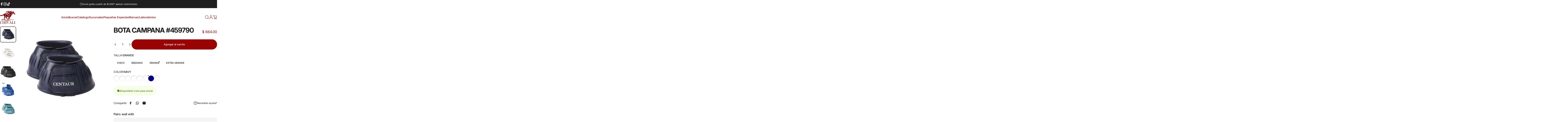

--- FILE ---
content_type: text/html; charset=utf-8
request_url: https://chivali.com/products/bota-campana-459790
body_size: 40909
content:
<!doctype html>
<html class="no-js" lang="es" dir="ltr">
<head>
  <meta charset="utf-8">
  <meta http-equiv="X-UA-Compatible" content="IE=edge,chrome=1">
  <meta name="viewport" content="width=device-width,initial-scale=1">
  <meta name="theme-color" content="#9a0303">
  <link rel="canonical" href="https://chivali.com/products/bota-campana-459790">
  <link rel="preconnect" href="https://cdn.shopify.com" crossorigin>
  <link rel="preconnect" href="https://fonts.shopifycdn.com" crossorigin>
  
  <link rel="dns-prefetch" href="https://ajax.googleapis.com">
  <link rel="dns-prefetch" href="https://maps.googleapis.com">
  <link rel="dns-prefetch" href="https://maps.gstatic.com">
  
<link rel="shortcut icon" href="//chivali.com/cdn/shop/files/chivali_png.png?crop=center&height=32&v=1743177301&width=32" type="image/png" /><title>BOTA CAMPANA #459790 &ndash; Chivali</title><meta property="og:site_name" content="Chivali">
<meta property="og:url" content="https://chivali.com/products/bota-campana-459790">
<meta property="og:title" content="BOTA CAMPANA #459790">
<meta property="og:type" content="product">
<meta property="og:description" content="Productos para caballos, salud, aseo y alimentación. El mejor surtido y los mejores precios en accesorios para todas las disciplinas deportivas y de trabajo, con presencia en todo el país, y más de 25 años de experiencia chivali es la mejor opción de los campeones. "><meta property="og:image" content="http://chivali.com/cdn/shop/files/237c2d7a96a97d5e3ff8ce326a5b6d8d.jpg?v=1755624029">
  <meta property="og:image:secure_url" content="https://chivali.com/cdn/shop/files/237c2d7a96a97d5e3ff8ce326a5b6d8d.jpg?v=1755624029">
  <meta property="og:image:width" content="600">
  <meta property="og:image:height" content="600"><meta name="twitter:site" content="@">
<meta name="twitter:card" content="summary_large_image">
<meta name="twitter:title" content="BOTA CAMPANA #459790">
<meta name="twitter:description" content="Productos para caballos, salud, aseo y alimentación. El mejor surtido y los mejores precios en accesorios para todas las disciplinas deportivas y de trabajo, con presencia en todo el país, y más de 25 años de experiencia chivali es la mejor opción de los campeones. ">
<style>@font-face {
  font-family: Inter;
  font-weight: 400;
  font-style: normal;
  font-display: swap;
  src: url("//chivali.com/cdn/fonts/inter/inter_n4.b2a3f24c19b4de56e8871f609e73ca7f6d2e2bb9.woff2") format("woff2"),
       url("//chivali.com/cdn/fonts/inter/inter_n4.af8052d517e0c9ffac7b814872cecc27ae1fa132.woff") format("woff");
}
@font-face {
  font-family: Inter;
  font-weight: 500;
  font-style: normal;
  font-display: swap;
  src: url("//chivali.com/cdn/fonts/inter/inter_n5.d7101d5e168594dd06f56f290dd759fba5431d97.woff2") format("woff2"),
       url("//chivali.com/cdn/fonts/inter/inter_n5.5332a76bbd27da00474c136abb1ca3cbbf259068.woff") format("woff");
}
@font-face {
  font-family: Inter;
  font-weight: 700;
  font-style: normal;
  font-display: swap;
  src: url("//chivali.com/cdn/fonts/inter/inter_n7.02711e6b374660cfc7915d1afc1c204e633421e4.woff2") format("woff2"),
       url("//chivali.com/cdn/fonts/inter/inter_n7.6dab87426f6b8813070abd79972ceaf2f8d3b012.woff") format("woff");
}
@font-face {
  font-family: Inter;
  font-weight: 400;
  font-style: italic;
  font-display: swap;
  src: url("//chivali.com/cdn/fonts/inter/inter_i4.feae1981dda792ab80d117249d9c7e0f1017e5b3.woff2") format("woff2"),
       url("//chivali.com/cdn/fonts/inter/inter_i4.62773b7113d5e5f02c71486623cf828884c85c6e.woff") format("woff");
}
@font-face {
  font-family: Inter;
  font-weight: 700;
  font-style: italic;
  font-display: swap;
  src: url("//chivali.com/cdn/fonts/inter/inter_i7.b377bcd4cc0f160622a22d638ae7e2cd9b86ea4c.woff2") format("woff2"),
       url("//chivali.com/cdn/fonts/inter/inter_i7.7c69a6a34e3bb44fcf6f975857e13b9a9b25beb4.woff") format("woff");
}
:root {
    /*! General */
    --color-base-text: 23 23 23;
    --color-base-highlight: 154 3 3;
    --color-base-background: 255 255 255;
    --color-base-button: 154 3 3;
    --color-base-button-gradient: #9a0303;
    --color-base-button-text: 255 255 255;
    --color-keyboard-focus: 154 3 3;
    --color-shadow: 168 232 226;
    --color-price: 154 3 3;
    --color-sale-price: 225 29 72;
    --color-sale-tag: 225 29 72;
    --color-sale-tag-text: 154 3 3;
    --color-rating: 245 158 11;
    --color-placeholder: 250 250 250;
    --color-success-text: 77 124 15;
    --color-success-background: 247 254 231;
    --color-error-text: 190 18 60;
    --color-error-background: 255 241 242;
    --color-info-text: 23 23 23;
    --color-info-background: 255 251 235;
    
    /*! Menu and drawers */
    --color-drawer-text: 154 3 3;
    --color-drawer-background: 255 255 255;
    --color-drawer-button-background: 154 3 3;
    --color-drawer-button-gradient: #9a0303;
    --color-drawer-button-text: 255 255 255;
    --color-drawer-overlay: 23 23 23;

    /*! Product card */
    --card-radius: var(--rounded-card);
    --card-border-width: 0.0rem;
    --card-border-opacity: 0.0;
    --card-shadow-opacity: 0.1;
    --card-shadow-horizontal-offset: 0.0rem;
    --card-shadow-vertical-offset: 0.0rem;

    /*! Buttons */
    --buttons-radius: var(--rounded-button);
    --buttons-border-width: 2px;
    --buttons-border-opacity: 1.0;
    --buttons-shadow-opacity: 0.0;
    --buttons-shadow-horizontal-offset: 0px;
    --buttons-shadow-vertical-offset: 0px;

    /*! Inputs */
    --inputs-radius: var(--rounded-input);
    --inputs-border-width: 0px;
    --inputs-border-opacity: 0.65;

    /*! Spacing */
    --sp-0d5: 0.125rem;
    --sp-1: 0.25rem;
    --sp-1d5: 0.375rem;
    --sp-2: 0.5rem;
    --sp-2d5: 0.625rem;
    --sp-3: 0.75rem;
    --sp-3d5: 0.875rem;
    --sp-4: 1rem;
    --sp-4d5: 1.125rem;
    --sp-5: 1.25rem;
    --sp-5d5: 1.375rem;
    --sp-6: 1.5rem;
    --sp-6d5: 1.625rem;
    --sp-7: 1.75rem;
    --sp-7d5: 1.875rem;
    --sp-8: 2rem;
    --sp-8d5: 2.125rem;
    --sp-9: 2.25rem;
    --sp-9d5: 2.375rem;
    --sp-10: 2.5rem;
    --sp-10d5: 2.625rem;
    --sp-11: 2.75rem;
    --sp-12: 3rem;
    --sp-13: 3.25rem;
    --sp-14: 3.5rem;
    --sp-15: 3.875rem;
    --sp-16: 4rem;
    --sp-18: 4.5rem;
    --sp-20: 5rem;
    --sp-23: 5.625rem;
    --sp-24: 6rem;
    --sp-28: 7rem;
    --sp-32: 8rem;
    --sp-36: 9rem;
    --sp-40: 10rem;
    --sp-44: 11rem;
    --sp-48: 12rem;
    --sp-52: 13rem;
    --sp-56: 14rem;
    --sp-60: 15rem;
    --sp-64: 16rem;
    --sp-68: 17rem;
    --sp-72: 18rem;
    --sp-80: 20rem;
    --sp-96: 24rem;
    --sp-100: 32rem;

    /*! Font family */
    --font-heading-family: Inter, sans-serif;
    --font-heading-style: normal;
    --font-heading-weight: 700;
    --font-heading-line-height: 1;
    --font-heading-letter-spacing: -0.03em;
    

    --font-body-family: Inter, sans-serif;
    --font-body-style: normal;
    --font-body-weight: 400;
    --font-body-line-height: 1.2;
    --font-body-letter-spacing: 0.0em;

    --font-navigation-family: var(--font-body-family);
    --font-navigation-size: clamp(0.875rem, 0.748rem + 0.3174vw, 1.125rem);
    --font-navigation-weight: 500;
    

    --font-button-family: var(--font-body-family);
    --font-button-size: clamp(0.875rem, 0.8115rem + 0.1587vw, 1.0rem);
    --font-button-weight: 500;
    

    --font-product-family: var(--font-body-family);
    --font-product-size: clamp(1.0rem, 0.873rem + 0.3175vw, 1.25rem);
    --font-product-weight: 500;
    

    /*! Font size */
    --text-3xs: 0.625rem;
    --text-2xs: 0.6875rem;
    --text-xs: 0.75rem;
    --text-2sm: 0.8125rem;
    --text-sm: 0.875rem;
    --text-base: 1.0rem;
    --text-lg: 1.125rem;
    --text-xl: 1.25rem;
    --text-2xl: 1.5rem;
    --text-3xl: 1.875rem;
    --text-4xl: 2.25rem;
    --text-5xl: 3.0rem;
    --text-6xl: 3.75rem;
    --text-7xl: 4.5rem;
    --text-8xl: 6.0rem;

    /*! Layout */
    --page-width: 1900px;
    --gap-padding: clamp(var(--sp-5), 2.526vw, var(--sp-12));
    --grid-gap: clamp(40px, 20vw, 60px);
    --page-padding: var(--sp-5);
    --page-container: min(calc(100vw - var(--scrollbar-width, 0px) - var(--page-padding) * 2), var(--page-width));
    --rounded-button: 3.75rem;
    --rounded-input: 0.75rem;
    --rounded-card: clamp(var(--sp-2d5), 1.053vw, var(--sp-5));
    --rounded-block: clamp(var(--sp-2d5), 1.053vw, var(--sp-5));

    /*! Other */
    --icon-weight: 1.5px;
  }

  @media screen and (min-width: 1024px) {
    :root {
      --page-padding: var(--sp-9);
    }
  }

  @media screen and (min-width: 1280px) {
    :root {
      --gap-padding: var(--sp-12);
      --page-padding: var(--sp-12);
      --page-container: min(calc(100vw - var(--scrollbar-width, 0px) - var(--page-padding) * 2), max(var(--page-width), 1280px));
    }
  }

  @media screen and (min-width: 1536px) {
    :root {
      --page-padding: max(var(--sp-12), 50vw - var(--scrollbar-width, 0px)/2 - var(--page-width)/2);
    }
  }
</style>
  <link rel="preload" as="font" href="//chivali.com/cdn/fonts/inter/inter_n4.b2a3f24c19b4de56e8871f609e73ca7f6d2e2bb9.woff2" type="font/woff2" crossorigin>
  

  <link rel="preload" as="font" href="//chivali.com/cdn/fonts/inter/inter_n7.02711e6b374660cfc7915d1afc1c204e633421e4.woff2" type="font/woff2" crossorigin>
  
<link href="//chivali.com/cdn/shop/t/7/assets/theme.css?v=40919507028283123621743101568" rel="stylesheet" type="text/css" media="all" /><link rel="stylesheet" href="//chivali.com/cdn/shop/t/7/assets/apps.css?v=181677850728302373271743101568" media="print" fetchpriority="low" onload="this.media='all'">

  <script>window.performance && window.performance.mark && window.performance.mark('shopify.content_for_header.start');</script><meta name="google-site-verification" content="3BsVl6hainU8A7xa5SZlQ1UYm_UzNAf6dcCQ3ag7Rg4">
<meta name="google-site-verification" content="a-WN5NyW7D1itU2MMpiojWDdK2ZldWQ0JqdBWiYczHY">
<meta id="shopify-digital-wallet" name="shopify-digital-wallet" content="/5689049186/digital_wallets/dialog">
<meta name="shopify-checkout-api-token" content="629b0b59de6d4c0c7e62b6066fa16190">
<meta id="in-context-paypal-metadata" data-shop-id="5689049186" data-venmo-supported="false" data-environment="production" data-locale="es_ES" data-paypal-v4="true" data-currency="MXN">
<link rel="alternate" type="application/json+oembed" href="https://chivali.com/products/bota-campana-459790.oembed">
<script async="async" src="/checkouts/internal/preloads.js?locale=es-MX"></script>
<script id="shopify-features" type="application/json">{"accessToken":"629b0b59de6d4c0c7e62b6066fa16190","betas":["rich-media-storefront-analytics"],"domain":"chivali.com","predictiveSearch":true,"shopId":5689049186,"locale":"es"}</script>
<script>var Shopify = Shopify || {};
Shopify.shop = "chivalimx.myshopify.com";
Shopify.locale = "es";
Shopify.currency = {"active":"MXN","rate":"1.0"};
Shopify.country = "MX";
Shopify.theme = {"name":"Concept","id":132930895970,"schema_name":"Concept","schema_version":"4.0.0","theme_store_id":2412,"role":"main"};
Shopify.theme.handle = "null";
Shopify.theme.style = {"id":null,"handle":null};
Shopify.cdnHost = "chivali.com/cdn";
Shopify.routes = Shopify.routes || {};
Shopify.routes.root = "/";</script>
<script type="module">!function(o){(o.Shopify=o.Shopify||{}).modules=!0}(window);</script>
<script>!function(o){function n(){var o=[];function n(){o.push(Array.prototype.slice.apply(arguments))}return n.q=o,n}var t=o.Shopify=o.Shopify||{};t.loadFeatures=n(),t.autoloadFeatures=n()}(window);</script>
<script id="shop-js-analytics" type="application/json">{"pageType":"product"}</script>
<script defer="defer" async type="module" src="//chivali.com/cdn/shopifycloud/shop-js/modules/v2/client.init-shop-cart-sync_BFpxDrjM.es.esm.js"></script>
<script defer="defer" async type="module" src="//chivali.com/cdn/shopifycloud/shop-js/modules/v2/chunk.common_CnP21gUX.esm.js"></script>
<script defer="defer" async type="module" src="//chivali.com/cdn/shopifycloud/shop-js/modules/v2/chunk.modal_D61HrJrg.esm.js"></script>
<script type="module">
  await import("//chivali.com/cdn/shopifycloud/shop-js/modules/v2/client.init-shop-cart-sync_BFpxDrjM.es.esm.js");
await import("//chivali.com/cdn/shopifycloud/shop-js/modules/v2/chunk.common_CnP21gUX.esm.js");
await import("//chivali.com/cdn/shopifycloud/shop-js/modules/v2/chunk.modal_D61HrJrg.esm.js");

  window.Shopify.SignInWithShop?.initShopCartSync?.({"fedCMEnabled":true,"windoidEnabled":true});

</script>
<script>(function() {
  var isLoaded = false;
  function asyncLoad() {
    if (isLoaded) return;
    isLoaded = true;
    var urls = ["https:\/\/s3.amazonaws.com\/conektaapi\/v1.0.0\/js\/conekta_shopify.js?shop=chivalimx.myshopify.com","https:\/\/contactform.hulkapps.com\/skeletopapp.js?shop=chivalimx.myshopify.com","\/\/searchserverapi.com\/widgets\/shopify\/init.js?a=8q4F3A7J6i\u0026shop=chivalimx.myshopify.com"];
    for (var i = 0; i < urls.length; i++) {
      var s = document.createElement('script');
      s.type = 'text/javascript';
      s.async = true;
      s.src = urls[i];
      var x = document.getElementsByTagName('script')[0];
      x.parentNode.insertBefore(s, x);
    }
  };
  if(window.attachEvent) {
    window.attachEvent('onload', asyncLoad);
  } else {
    window.addEventListener('load', asyncLoad, false);
  }
})();</script>
<script id="__st">var __st={"a":5689049186,"offset":-21600,"reqid":"4ced8553-9189-4b91-9118-743397803dd2-1770113127","pageurl":"chivali.com\/products\/bota-campana-459790","u":"709885d3f70b","p":"product","rtyp":"product","rid":7401231384674};</script>
<script>window.ShopifyPaypalV4VisibilityTracking = true;</script>
<script id="captcha-bootstrap">!function(){'use strict';const t='contact',e='account',n='new_comment',o=[[t,t],['blogs',n],['comments',n],[t,'customer']],c=[[e,'customer_login'],[e,'guest_login'],[e,'recover_customer_password'],[e,'create_customer']],r=t=>t.map((([t,e])=>`form[action*='/${t}']:not([data-nocaptcha='true']) input[name='form_type'][value='${e}']`)).join(','),a=t=>()=>t?[...document.querySelectorAll(t)].map((t=>t.form)):[];function s(){const t=[...o],e=r(t);return a(e)}const i='password',u='form_key',d=['recaptcha-v3-token','g-recaptcha-response','h-captcha-response',i],f=()=>{try{return window.sessionStorage}catch{return}},m='__shopify_v',_=t=>t.elements[u];function p(t,e,n=!1){try{const o=window.sessionStorage,c=JSON.parse(o.getItem(e)),{data:r}=function(t){const{data:e,action:n}=t;return t[m]||n?{data:e,action:n}:{data:t,action:n}}(c);for(const[e,n]of Object.entries(r))t.elements[e]&&(t.elements[e].value=n);n&&o.removeItem(e)}catch(o){console.error('form repopulation failed',{error:o})}}const l='form_type',E='cptcha';function T(t){t.dataset[E]=!0}const w=window,h=w.document,L='Shopify',v='ce_forms',y='captcha';let A=!1;((t,e)=>{const n=(g='f06e6c50-85a8-45c8-87d0-21a2b65856fe',I='https://cdn.shopify.com/shopifycloud/storefront-forms-hcaptcha/ce_storefront_forms_captcha_hcaptcha.v1.5.2.iife.js',D={infoText:'Protegido por hCaptcha',privacyText:'Privacidad',termsText:'Términos'},(t,e,n)=>{const o=w[L][v],c=o.bindForm;if(c)return c(t,g,e,D).then(n);var r;o.q.push([[t,g,e,D],n]),r=I,A||(h.body.append(Object.assign(h.createElement('script'),{id:'captcha-provider',async:!0,src:r})),A=!0)});var g,I,D;w[L]=w[L]||{},w[L][v]=w[L][v]||{},w[L][v].q=[],w[L][y]=w[L][y]||{},w[L][y].protect=function(t,e){n(t,void 0,e),T(t)},Object.freeze(w[L][y]),function(t,e,n,w,h,L){const[v,y,A,g]=function(t,e,n){const i=e?o:[],u=t?c:[],d=[...i,...u],f=r(d),m=r(i),_=r(d.filter((([t,e])=>n.includes(e))));return[a(f),a(m),a(_),s()]}(w,h,L),I=t=>{const e=t.target;return e instanceof HTMLFormElement?e:e&&e.form},D=t=>v().includes(t);t.addEventListener('submit',(t=>{const e=I(t);if(!e)return;const n=D(e)&&!e.dataset.hcaptchaBound&&!e.dataset.recaptchaBound,o=_(e),c=g().includes(e)&&(!o||!o.value);(n||c)&&t.preventDefault(),c&&!n&&(function(t){try{if(!f())return;!function(t){const e=f();if(!e)return;const n=_(t);if(!n)return;const o=n.value;o&&e.removeItem(o)}(t);const e=Array.from(Array(32),(()=>Math.random().toString(36)[2])).join('');!function(t,e){_(t)||t.append(Object.assign(document.createElement('input'),{type:'hidden',name:u})),t.elements[u].value=e}(t,e),function(t,e){const n=f();if(!n)return;const o=[...t.querySelectorAll(`input[type='${i}']`)].map((({name:t})=>t)),c=[...d,...o],r={};for(const[a,s]of new FormData(t).entries())c.includes(a)||(r[a]=s);n.setItem(e,JSON.stringify({[m]:1,action:t.action,data:r}))}(t,e)}catch(e){console.error('failed to persist form',e)}}(e),e.submit())}));const S=(t,e)=>{t&&!t.dataset[E]&&(n(t,e.some((e=>e===t))),T(t))};for(const o of['focusin','change'])t.addEventListener(o,(t=>{const e=I(t);D(e)&&S(e,y())}));const B=e.get('form_key'),M=e.get(l),P=B&&M;t.addEventListener('DOMContentLoaded',(()=>{const t=y();if(P)for(const e of t)e.elements[l].value===M&&p(e,B);[...new Set([...A(),...v().filter((t=>'true'===t.dataset.shopifyCaptcha))])].forEach((e=>S(e,t)))}))}(h,new URLSearchParams(w.location.search),n,t,e,['guest_login'])})(!0,!0)}();</script>
<script integrity="sha256-4kQ18oKyAcykRKYeNunJcIwy7WH5gtpwJnB7kiuLZ1E=" data-source-attribution="shopify.loadfeatures" defer="defer" src="//chivali.com/cdn/shopifycloud/storefront/assets/storefront/load_feature-a0a9edcb.js" crossorigin="anonymous"></script>
<script data-source-attribution="shopify.dynamic_checkout.dynamic.init">var Shopify=Shopify||{};Shopify.PaymentButton=Shopify.PaymentButton||{isStorefrontPortableWallets:!0,init:function(){window.Shopify.PaymentButton.init=function(){};var t=document.createElement("script");t.src="https://chivali.com/cdn/shopifycloud/portable-wallets/latest/portable-wallets.es.js",t.type="module",document.head.appendChild(t)}};
</script>
<script data-source-attribution="shopify.dynamic_checkout.buyer_consent">
  function portableWalletsHideBuyerConsent(e){var t=document.getElementById("shopify-buyer-consent"),n=document.getElementById("shopify-subscription-policy-button");t&&n&&(t.classList.add("hidden"),t.setAttribute("aria-hidden","true"),n.removeEventListener("click",e))}function portableWalletsShowBuyerConsent(e){var t=document.getElementById("shopify-buyer-consent"),n=document.getElementById("shopify-subscription-policy-button");t&&n&&(t.classList.remove("hidden"),t.removeAttribute("aria-hidden"),n.addEventListener("click",e))}window.Shopify?.PaymentButton&&(window.Shopify.PaymentButton.hideBuyerConsent=portableWalletsHideBuyerConsent,window.Shopify.PaymentButton.showBuyerConsent=portableWalletsShowBuyerConsent);
</script>
<script data-source-attribution="shopify.dynamic_checkout.cart.bootstrap">document.addEventListener("DOMContentLoaded",(function(){function t(){return document.querySelector("shopify-accelerated-checkout-cart, shopify-accelerated-checkout")}if(t())Shopify.PaymentButton.init();else{new MutationObserver((function(e,n){t()&&(Shopify.PaymentButton.init(),n.disconnect())})).observe(document.body,{childList:!0,subtree:!0})}}));
</script>
<link id="shopify-accelerated-checkout-styles" rel="stylesheet" media="screen" href="https://chivali.com/cdn/shopifycloud/portable-wallets/latest/accelerated-checkout-backwards-compat.css" crossorigin="anonymous">
<style id="shopify-accelerated-checkout-cart">
        #shopify-buyer-consent {
  margin-top: 1em;
  display: inline-block;
  width: 100%;
}

#shopify-buyer-consent.hidden {
  display: none;
}

#shopify-subscription-policy-button {
  background: none;
  border: none;
  padding: 0;
  text-decoration: underline;
  font-size: inherit;
  cursor: pointer;
}

#shopify-subscription-policy-button::before {
  box-shadow: none;
}

      </style>

<script>window.performance && window.performance.mark && window.performance.mark('shopify.content_for_header.end');</script>

  <script src="//chivali.com/cdn/shop/t/7/assets/vendor.js?v=83836565987576270061743101568" defer="defer"></script>
  <script src="//chivali.com/cdn/shop/t/7/assets/theme.js?v=146852236766391807141743101568" defer="defer"></script><script>
  document.documentElement.classList.replace('no-js', 'js');

  window.theme = window.theme || {};
  theme.routes = {
    shop_url: 'https://chivali.com',
    root_url: '/',
    cart_url: '/cart',
    cart_add_url: '/cart/add',
    cart_change_url: '/cart/change',
    cart_update_url: '/cart/update',
    search_url: '/search',
    predictive_search_url: '/search/suggest'
  };

  theme.variantStrings = {
    preOrder: "Hacer un pedido",
    addToCart: "Agregar al carrito",
    soldOut: "Agotado",
    unavailable: "No disponible",
    addToBundle: "Añadir al paquete",
    backInStock: "Avísame cuando esté disponible"
  };

  theme.shippingCalculatorStrings = {
    error: "Se han producido uno o más errores al recuperar las tarifas de envío:",
    notFound: "Lo sentimos, no realizamos envíos a tu dirección.",
    oneResult: "Hay una tarifa de envío para tu dirección:",
    multipleResults: "Hay varias tarifas de envío para tu dirección:"
  };

  theme.recipientFormStrings = {
    expanded: "Formulario del destinatario de la tarjeta de regalo expandido",
    collapsed: "Formulario del destinatario de tarjeta de regalo contraído"
  };

  theme.quickOrderListStrings = {
    itemsAdded: "[quantity] artículos agregados",
    itemAdded: "[quantity] artículo agregado",
    itemsRemoved: "[quantity] artículos eliminados",
    itemRemoved: "[quantity] artículo eliminado",
    viewCart: "Ver carrito",
    each: "[money]\/unidad",
    minError: "Este artículo tiene un mínimo de [min].",
    maxError: "Este artículo tiene un máximo de [max].",
    stepError: "Solo puedes agregar este artículo en incrementos de [step]"
  };

  theme.cartStrings = {
    error: `Hubo un error al actualizar tu carrito de compra. Inténtalo de nuevo.`,
    quantityError: `Solo puedes agregar [quantity] de este artículo a tu carrito.`,
  };

  theme.dateStrings = {
    d: "d",
    day: "Día",
    days: "Días",
    h: "h",
    hour: "Hora",
    hours: "Horas",
    m: "m",
    minute: "Minuto",
    minutes: "Minutos",
    s: "s",
    second: "Segundo",
    seconds: "Segundos"
  };theme.strings = {
    recentlyViewedEmpty: "Los productos vistos recientemente están vacíos.",
    close: "Cerrar",
    next: "Siguiente",
    previous: "Anterior",
    qrImageAlt: "Código QR: escanea para canjear la tarjeta de regalo"
  };

  theme.settings = {
    moneyFormat: "$ {{amount}}",
    moneyWithCurrencyFormat: "$ {{amount}} MXN",
    currencyCodeEnabled: false,
    externalLinksNewTab: false,
    cartType: "drawer",
    isCartTemplate: false,
    pswpModule: "\/\/chivali.com\/cdn\/shop\/t\/7\/assets\/photoswipe.min.js?v=41760041872977459911743101568",
    themeName: 'Concept',
    themeVersion: '4.0.0',
    agencyId: ''
  };// We save the product ID in local storage to be eventually used for recently viewed section
    try {
      const recentlyViewedProducts = new Set(JSON.parse(window.localStorage.getItem(`${theme.settings.themeName}:recently-viewed`) || '[]'));

      recentlyViewedProducts.delete(7401231384674); // Delete first to re-move the product
      recentlyViewedProducts.add(7401231384674);

      window.localStorage.setItem(`${theme.settings.themeName}:recently-viewed`, JSON.stringify(Array.from(recentlyViewedProducts.values()).reverse()));
    } catch (e) {
      // Safari in private mode does not allow setting item, we silently fail
    }</script>
<link href="https://monorail-edge.shopifysvc.com" rel="dns-prefetch">
<script>(function(){if ("sendBeacon" in navigator && "performance" in window) {try {var session_token_from_headers = performance.getEntriesByType('navigation')[0].serverTiming.find(x => x.name == '_s').description;} catch {var session_token_from_headers = undefined;}var session_cookie_matches = document.cookie.match(/_shopify_s=([^;]*)/);var session_token_from_cookie = session_cookie_matches && session_cookie_matches.length === 2 ? session_cookie_matches[1] : "";var session_token = session_token_from_headers || session_token_from_cookie || "";function handle_abandonment_event(e) {var entries = performance.getEntries().filter(function(entry) {return /monorail-edge.shopifysvc.com/.test(entry.name);});if (!window.abandonment_tracked && entries.length === 0) {window.abandonment_tracked = true;var currentMs = Date.now();var navigation_start = performance.timing.navigationStart;var payload = {shop_id: 5689049186,url: window.location.href,navigation_start,duration: currentMs - navigation_start,session_token,page_type: "product"};window.navigator.sendBeacon("https://monorail-edge.shopifysvc.com/v1/produce", JSON.stringify({schema_id: "online_store_buyer_site_abandonment/1.1",payload: payload,metadata: {event_created_at_ms: currentMs,event_sent_at_ms: currentMs}}));}}window.addEventListener('pagehide', handle_abandonment_event);}}());</script>
<script id="web-pixels-manager-setup">(function e(e,d,r,n,o){if(void 0===o&&(o={}),!Boolean(null===(a=null===(i=window.Shopify)||void 0===i?void 0:i.analytics)||void 0===a?void 0:a.replayQueue)){var i,a;window.Shopify=window.Shopify||{};var t=window.Shopify;t.analytics=t.analytics||{};var s=t.analytics;s.replayQueue=[],s.publish=function(e,d,r){return s.replayQueue.push([e,d,r]),!0};try{self.performance.mark("wpm:start")}catch(e){}var l=function(){var e={modern:/Edge?\/(1{2}[4-9]|1[2-9]\d|[2-9]\d{2}|\d{4,})\.\d+(\.\d+|)|Firefox\/(1{2}[4-9]|1[2-9]\d|[2-9]\d{2}|\d{4,})\.\d+(\.\d+|)|Chrom(ium|e)\/(9{2}|\d{3,})\.\d+(\.\d+|)|(Maci|X1{2}).+ Version\/(15\.\d+|(1[6-9]|[2-9]\d|\d{3,})\.\d+)([,.]\d+|)( \(\w+\)|)( Mobile\/\w+|) Safari\/|Chrome.+OPR\/(9{2}|\d{3,})\.\d+\.\d+|(CPU[ +]OS|iPhone[ +]OS|CPU[ +]iPhone|CPU IPhone OS|CPU iPad OS)[ +]+(15[._]\d+|(1[6-9]|[2-9]\d|\d{3,})[._]\d+)([._]\d+|)|Android:?[ /-](13[3-9]|1[4-9]\d|[2-9]\d{2}|\d{4,})(\.\d+|)(\.\d+|)|Android.+Firefox\/(13[5-9]|1[4-9]\d|[2-9]\d{2}|\d{4,})\.\d+(\.\d+|)|Android.+Chrom(ium|e)\/(13[3-9]|1[4-9]\d|[2-9]\d{2}|\d{4,})\.\d+(\.\d+|)|SamsungBrowser\/([2-9]\d|\d{3,})\.\d+/,legacy:/Edge?\/(1[6-9]|[2-9]\d|\d{3,})\.\d+(\.\d+|)|Firefox\/(5[4-9]|[6-9]\d|\d{3,})\.\d+(\.\d+|)|Chrom(ium|e)\/(5[1-9]|[6-9]\d|\d{3,})\.\d+(\.\d+|)([\d.]+$|.*Safari\/(?![\d.]+ Edge\/[\d.]+$))|(Maci|X1{2}).+ Version\/(10\.\d+|(1[1-9]|[2-9]\d|\d{3,})\.\d+)([,.]\d+|)( \(\w+\)|)( Mobile\/\w+|) Safari\/|Chrome.+OPR\/(3[89]|[4-9]\d|\d{3,})\.\d+\.\d+|(CPU[ +]OS|iPhone[ +]OS|CPU[ +]iPhone|CPU IPhone OS|CPU iPad OS)[ +]+(10[._]\d+|(1[1-9]|[2-9]\d|\d{3,})[._]\d+)([._]\d+|)|Android:?[ /-](13[3-9]|1[4-9]\d|[2-9]\d{2}|\d{4,})(\.\d+|)(\.\d+|)|Mobile Safari.+OPR\/([89]\d|\d{3,})\.\d+\.\d+|Android.+Firefox\/(13[5-9]|1[4-9]\d|[2-9]\d{2}|\d{4,})\.\d+(\.\d+|)|Android.+Chrom(ium|e)\/(13[3-9]|1[4-9]\d|[2-9]\d{2}|\d{4,})\.\d+(\.\d+|)|Android.+(UC? ?Browser|UCWEB|U3)[ /]?(15\.([5-9]|\d{2,})|(1[6-9]|[2-9]\d|\d{3,})\.\d+)\.\d+|SamsungBrowser\/(5\.\d+|([6-9]|\d{2,})\.\d+)|Android.+MQ{2}Browser\/(14(\.(9|\d{2,})|)|(1[5-9]|[2-9]\d|\d{3,})(\.\d+|))(\.\d+|)|K[Aa][Ii]OS\/(3\.\d+|([4-9]|\d{2,})\.\d+)(\.\d+|)/},d=e.modern,r=e.legacy,n=navigator.userAgent;return n.match(d)?"modern":n.match(r)?"legacy":"unknown"}(),u="modern"===l?"modern":"legacy",c=(null!=n?n:{modern:"",legacy:""})[u],f=function(e){return[e.baseUrl,"/wpm","/b",e.hashVersion,"modern"===e.buildTarget?"m":"l",".js"].join("")}({baseUrl:d,hashVersion:r,buildTarget:u}),m=function(e){var d=e.version,r=e.bundleTarget,n=e.surface,o=e.pageUrl,i=e.monorailEndpoint;return{emit:function(e){var a=e.status,t=e.errorMsg,s=(new Date).getTime(),l=JSON.stringify({metadata:{event_sent_at_ms:s},events:[{schema_id:"web_pixels_manager_load/3.1",payload:{version:d,bundle_target:r,page_url:o,status:a,surface:n,error_msg:t},metadata:{event_created_at_ms:s}}]});if(!i)return console&&console.warn&&console.warn("[Web Pixels Manager] No Monorail endpoint provided, skipping logging."),!1;try{return self.navigator.sendBeacon.bind(self.navigator)(i,l)}catch(e){}var u=new XMLHttpRequest;try{return u.open("POST",i,!0),u.setRequestHeader("Content-Type","text/plain"),u.send(l),!0}catch(e){return console&&console.warn&&console.warn("[Web Pixels Manager] Got an unhandled error while logging to Monorail."),!1}}}}({version:r,bundleTarget:l,surface:e.surface,pageUrl:self.location.href,monorailEndpoint:e.monorailEndpoint});try{o.browserTarget=l,function(e){var d=e.src,r=e.async,n=void 0===r||r,o=e.onload,i=e.onerror,a=e.sri,t=e.scriptDataAttributes,s=void 0===t?{}:t,l=document.createElement("script"),u=document.querySelector("head"),c=document.querySelector("body");if(l.async=n,l.src=d,a&&(l.integrity=a,l.crossOrigin="anonymous"),s)for(var f in s)if(Object.prototype.hasOwnProperty.call(s,f))try{l.dataset[f]=s[f]}catch(e){}if(o&&l.addEventListener("load",o),i&&l.addEventListener("error",i),u)u.appendChild(l);else{if(!c)throw new Error("Did not find a head or body element to append the script");c.appendChild(l)}}({src:f,async:!0,onload:function(){if(!function(){var e,d;return Boolean(null===(d=null===(e=window.Shopify)||void 0===e?void 0:e.analytics)||void 0===d?void 0:d.initialized)}()){var d=window.webPixelsManager.init(e)||void 0;if(d){var r=window.Shopify.analytics;r.replayQueue.forEach((function(e){var r=e[0],n=e[1],o=e[2];d.publishCustomEvent(r,n,o)})),r.replayQueue=[],r.publish=d.publishCustomEvent,r.visitor=d.visitor,r.initialized=!0}}},onerror:function(){return m.emit({status:"failed",errorMsg:"".concat(f," has failed to load")})},sri:function(e){var d=/^sha384-[A-Za-z0-9+/=]+$/;return"string"==typeof e&&d.test(e)}(c)?c:"",scriptDataAttributes:o}),m.emit({status:"loading"})}catch(e){m.emit({status:"failed",errorMsg:(null==e?void 0:e.message)||"Unknown error"})}}})({shopId: 5689049186,storefrontBaseUrl: "https://chivali.com",extensionsBaseUrl: "https://extensions.shopifycdn.com/cdn/shopifycloud/web-pixels-manager",monorailEndpoint: "https://monorail-edge.shopifysvc.com/unstable/produce_batch",surface: "storefront-renderer",enabledBetaFlags: ["2dca8a86"],webPixelsConfigList: [{"id":"402817122","configuration":"{\"config\":\"{\\\"pixel_id\\\":\\\"G-7MTN6S3L6X\\\",\\\"target_country\\\":\\\"MX\\\",\\\"gtag_events\\\":[{\\\"type\\\":\\\"search\\\",\\\"action_label\\\":[\\\"G-7MTN6S3L6X\\\",\\\"AW-846636344\\\/KsqFCPLc-csBELjK2pMD\\\"]},{\\\"type\\\":\\\"begin_checkout\\\",\\\"action_label\\\":[\\\"G-7MTN6S3L6X\\\",\\\"AW-846636344\\\/FrItCO_c-csBELjK2pMD\\\"]},{\\\"type\\\":\\\"view_item\\\",\\\"action_label\\\":[\\\"G-7MTN6S3L6X\\\",\\\"AW-846636344\\\/xzoLCOnc-csBELjK2pMD\\\",\\\"MC-GWG5W7JLBT\\\"]},{\\\"type\\\":\\\"purchase\\\",\\\"action_label\\\":[\\\"G-7MTN6S3L6X\\\",\\\"AW-846636344\\\/ZlFaCObc-csBELjK2pMD\\\",\\\"MC-GWG5W7JLBT\\\"]},{\\\"type\\\":\\\"page_view\\\",\\\"action_label\\\":[\\\"G-7MTN6S3L6X\\\",\\\"AW-846636344\\\/qs_CCOPc-csBELjK2pMD\\\",\\\"MC-GWG5W7JLBT\\\"]},{\\\"type\\\":\\\"add_payment_info\\\",\\\"action_label\\\":[\\\"G-7MTN6S3L6X\\\",\\\"AW-846636344\\\/kONoCPXc-csBELjK2pMD\\\"]},{\\\"type\\\":\\\"add_to_cart\\\",\\\"action_label\\\":[\\\"G-7MTN6S3L6X\\\",\\\"AW-846636344\\\/8yqPCOzc-csBELjK2pMD\\\"]}],\\\"enable_monitoring_mode\\\":false}\"}","eventPayloadVersion":"v1","runtimeContext":"OPEN","scriptVersion":"b2a88bafab3e21179ed38636efcd8a93","type":"APP","apiClientId":1780363,"privacyPurposes":[],"dataSharingAdjustments":{"protectedCustomerApprovalScopes":["read_customer_address","read_customer_email","read_customer_name","read_customer_personal_data","read_customer_phone"]}},{"id":"172064866","configuration":"{\"pixel_id\":\"332041117487247\",\"pixel_type\":\"facebook_pixel\"}","eventPayloadVersion":"v1","runtimeContext":"OPEN","scriptVersion":"ca16bc87fe92b6042fbaa3acc2fbdaa6","type":"APP","apiClientId":2329312,"privacyPurposes":["ANALYTICS","MARKETING","SALE_OF_DATA"],"dataSharingAdjustments":{"protectedCustomerApprovalScopes":["read_customer_address","read_customer_email","read_customer_name","read_customer_personal_data","read_customer_phone"]}},{"id":"58687586","eventPayloadVersion":"v1","runtimeContext":"LAX","scriptVersion":"1","type":"CUSTOM","privacyPurposes":["MARKETING"],"name":"Meta pixel (migrated)"},{"id":"shopify-app-pixel","configuration":"{}","eventPayloadVersion":"v1","runtimeContext":"STRICT","scriptVersion":"0450","apiClientId":"shopify-pixel","type":"APP","privacyPurposes":["ANALYTICS","MARKETING"]},{"id":"shopify-custom-pixel","eventPayloadVersion":"v1","runtimeContext":"LAX","scriptVersion":"0450","apiClientId":"shopify-pixel","type":"CUSTOM","privacyPurposes":["ANALYTICS","MARKETING"]}],isMerchantRequest: false,initData: {"shop":{"name":"Chivali","paymentSettings":{"currencyCode":"MXN"},"myshopifyDomain":"chivalimx.myshopify.com","countryCode":"MX","storefrontUrl":"https:\/\/chivali.com"},"customer":null,"cart":null,"checkout":null,"productVariants":[{"price":{"amount":664.0,"currencyCode":"MXN"},"product":{"title":"BOTA CAMPANA #459790","vendor":"Chivali","id":"7401231384674","untranslatedTitle":"BOTA CAMPANA #459790","url":"\/products\/bota-campana-459790","type":"ENGLISH RIDING SUPPLY"},"id":"42117879791714","image":{"src":"\/\/chivali.com\/cdn\/shop\/files\/237c2d7a96a97d5e3ff8ce326a5b6d8d.jpg?v=1755624029"},"sku":"BOTA459790BC","title":"CHICO \/ BLANCO","untranslatedTitle":"CHICO \/ BLANCO"},{"price":{"amount":663.0,"currencyCode":"MXN"},"product":{"title":"BOTA CAMPANA #459790","vendor":"Chivali","id":"7401231384674","untranslatedTitle":"BOTA CAMPANA #459790","url":"\/products\/bota-campana-459790","type":"ENGLISH RIDING SUPPLY"},"id":"42117879824482","image":{"src":"\/\/chivali.com\/cdn\/shop\/files\/f48bee592ef3e50de00a277ed07586d4.jpg?v=1755624032"},"sku":"459790CH","title":"CHICO \/ NEGRO","untranslatedTitle":"CHICO \/ NEGRO"},{"price":{"amount":1296.79,"currencyCode":"MXN"},"product":{"title":"BOTA CAMPANA #459790","vendor":"Chivali","id":"7401231384674","untranslatedTitle":"BOTA CAMPANA #459790","url":"\/products\/bota-campana-459790","type":"ENGLISH RIDING SUPPLY"},"id":"42117879857250","image":{"src":"\/\/chivali.com\/cdn\/shop\/files\/1cd9b60c69382897b513f8b4cba0a524.jpg?v=1755624034"},"sku":"459790-AZMAR-MD","title":"MEDIANO \/ AZUL MARINO","untranslatedTitle":"MEDIANO \/ AZUL MARINO"},{"price":{"amount":1357.23,"currencyCode":"MXN"},"product":{"title":"BOTA CAMPANA #459790","vendor":"Chivali","id":"7401231384674","untranslatedTitle":"BOTA CAMPANA #459790","url":"\/products\/bota-campana-459790","type":"ENGLISH RIDING SUPPLY"},"id":"42117879890018","image":{"src":"\/\/chivali.com\/cdn\/shop\/files\/9b83cda3e48f0110ca683247ab7c9861.jpg?v=1755624036"},"sku":"459790-TUR-MD","title":"MEDIANO \/ AZUL TURQUESA","untranslatedTitle":"MEDIANO \/ AZUL TURQUESA"},{"price":{"amount":1357.23,"currencyCode":"MXN"},"product":{"title":"BOTA CAMPANA #459790","vendor":"Chivali","id":"7401231384674","untranslatedTitle":"BOTA CAMPANA #459790","url":"\/products\/bota-campana-459790","type":"ENGLISH RIDING SUPPLY"},"id":"42117879922786","image":{"src":"\/\/chivali.com\/cdn\/shop\/files\/dc5a929581963e08975c7307e3031baf.jpg?v=1755624039"},"sku":"459790-MOR-MD","title":"MEDIANO \/ MORADO","untranslatedTitle":"MEDIANO \/ MORADO"},{"price":{"amount":663.0,"currencyCode":"MXN"},"product":{"title":"BOTA CAMPANA #459790","vendor":"Chivali","id":"7401231384674","untranslatedTitle":"BOTA CAMPANA #459790","url":"\/products\/bota-campana-459790","type":"ENGLISH RIDING SUPPLY"},"id":"42117879955554","image":{"src":"\/\/chivali.com\/cdn\/shop\/files\/f48bee592ef3e50de00a277ed07586d4_bb7c7fef-ffab-449c-9776-7daa66702c51.jpg?v=1755624041"},"sku":"459790MED","title":"MEDIANO \/ NEGRO","untranslatedTitle":"MEDIANO \/ NEGRO"},{"price":{"amount":593.99,"currencyCode":"MXN"},"product":{"title":"BOTA CAMPANA #459790","vendor":"Chivali","id":"7401231384674","untranslatedTitle":"BOTA CAMPANA #459790","url":"\/products\/bota-campana-459790","type":"ENGLISH RIDING SUPPLY"},"id":"42117879988322","image":{"src":"\/\/chivali.com\/cdn\/shop\/files\/9b83cda3e48f0110ca683247ab7c9861_cc005d77-9724-4491-8505-9cfd97f0ad94.jpg?v=1755624043"},"sku":"BOTACAMP459790TURM","title":"MEDIANO \/ TURQUESA","untranslatedTitle":"MEDIANO \/ TURQUESA"},{"price":{"amount":1296.79,"currencyCode":"MXN"},"product":{"title":"BOTA CAMPANA #459790","vendor":"Chivali","id":"7401231384674","untranslatedTitle":"BOTA CAMPANA #459790","url":"\/products\/bota-campana-459790","type":"ENGLISH RIDING SUPPLY"},"id":"42117880021090","image":{"src":"\/\/chivali.com\/cdn\/shop\/files\/1cd9b60c69382897b513f8b4cba0a524_16562409-c793-4094-ac83-77f86569cbae.jpg?v=1755624045"},"sku":"459790-AZMAR-GD","title":"GRANDE \/ AZUL MARINO","untranslatedTitle":"GRANDE \/ AZUL MARINO"},{"price":{"amount":1357.23,"currencyCode":"MXN"},"product":{"title":"BOTA CAMPANA #459790","vendor":"Chivali","id":"7401231384674","untranslatedTitle":"BOTA CAMPANA #459790","url":"\/products\/bota-campana-459790","type":"ENGLISH RIDING SUPPLY"},"id":"42117880053858","image":{"src":"\/\/chivali.com\/cdn\/shop\/files\/9b83cda3e48f0110ca683247ab7c9861_6da9100e-14dd-4022-b759-ad294f4a8849.jpg?v=1755624047"},"sku":"459790-TUR-GD","title":"GRANDE \/ AZUL TURQUESA","untranslatedTitle":"GRANDE \/ AZUL TURQUESA"},{"price":{"amount":1296.79,"currencyCode":"MXN"},"product":{"title":"BOTA CAMPANA #459790","vendor":"Chivali","id":"7401231384674","untranslatedTitle":"BOTA CAMPANA #459790","url":"\/products\/bota-campana-459790","type":"ENGLISH RIDING SUPPLY"},"id":"42117880086626","image":{"src":"\/\/chivali.com\/cdn\/shop\/files\/237c2d7a96a97d5e3ff8ce326a5b6d8d_fea56453-c179-493b-bd56-aebd732ee28c.jpg?v=1755624050"},"sku":"459790-BL-GD","title":"GRANDE \/ BLANCO","untranslatedTitle":"GRANDE \/ BLANCO"},{"price":{"amount":1357.23,"currencyCode":"MXN"},"product":{"title":"BOTA CAMPANA #459790","vendor":"Chivali","id":"7401231384674","untranslatedTitle":"BOTA CAMPANA #459790","url":"\/products\/bota-campana-459790","type":"ENGLISH RIDING SUPPLY"},"id":"42117880119394","image":{"src":"\/\/chivali.com\/cdn\/shop\/files\/dc5a929581963e08975c7307e3031baf_8b525944-89d0-45a8-92a3-a50320945c1c.jpg?v=1755624052"},"sku":"459790-MOR-GD","title":"GRANDE \/ MORADO","untranslatedTitle":"GRANDE \/ MORADO"},{"price":{"amount":664.0,"currencyCode":"MXN"},"product":{"title":"BOTA CAMPANA #459790","vendor":"Chivali","id":"7401231384674","untranslatedTitle":"BOTA CAMPANA #459790","url":"\/products\/bota-campana-459790","type":"ENGLISH RIDING SUPPLY"},"id":"42117880152162","image":{"src":"\/\/chivali.com\/cdn\/shop\/files\/d2c4b38cc8a6748c92163035d0da17ed.jpg?v=1755624054"},"sku":"BOTACAMP459790GDE","title":"GRANDE \/ NAVY","untranslatedTitle":"GRANDE \/ NAVY"},{"price":{"amount":1296.79,"currencyCode":"MXN"},"product":{"title":"BOTA CAMPANA #459790","vendor":"Chivali","id":"7401231384674","untranslatedTitle":"BOTA CAMPANA #459790","url":"\/products\/bota-campana-459790","type":"ENGLISH RIDING SUPPLY"},"id":"42117880184930","image":{"src":"\/\/chivali.com\/cdn\/shop\/files\/f48bee592ef3e50de00a277ed07586d4_a9881bb4-2b17-4d62-8e34-67664c9182c2.jpg?v=1755624056"},"sku":"459790-NEG-GD","title":"GRANDE \/ NEGRO","untranslatedTitle":"GRANDE \/ NEGRO"},{"price":{"amount":1357.23,"currencyCode":"MXN"},"product":{"title":"BOTA CAMPANA #459790","vendor":"Chivali","id":"7401231384674","untranslatedTitle":"BOTA CAMPANA #459790","url":"\/products\/bota-campana-459790","type":"ENGLISH RIDING SUPPLY"},"id":"42117880217698","image":{"src":"\/\/chivali.com\/cdn\/shop\/files\/d4058fb88366480e318eb8e4a6c540e8.jpg?v=1755624059"},"sku":"459790 ROSA GD","title":"GRANDE \/ ROSA","untranslatedTitle":"GRANDE \/ ROSA"},{"price":{"amount":693.99,"currencyCode":"MXN"},"product":{"title":"BOTA CAMPANA #459790","vendor":"Chivali","id":"7401231384674","untranslatedTitle":"BOTA CAMPANA #459790","url":"\/products\/bota-campana-459790","type":"ENGLISH RIDING SUPPLY"},"id":"42117880250466","image":{"src":"\/\/chivali.com\/cdn\/shop\/files\/9b83cda3e48f0110ca683247ab7c9861_5abf8dd7-9608-4650-b505-ea710a96a039.jpg?v=1755624061"},"sku":"BOTACAMP459790TUR","title":"GRANDE \/ TURQUESA","untranslatedTitle":"GRANDE \/ TURQUESA"},{"price":{"amount":663.0,"currencyCode":"MXN"},"product":{"title":"BOTA CAMPANA #459790","vendor":"Chivali","id":"7401231384674","untranslatedTitle":"BOTA CAMPANA #459790","url":"\/products\/bota-campana-459790","type":"ENGLISH RIDING SUPPLY"},"id":"42117880283234","image":{"src":"\/\/chivali.com\/cdn\/shop\/files\/237c2d7a96a97d5e3ff8ce326a5b6d8d_26cfd81c-26b7-423b-89bb-8ea16616c073.jpg?v=1755624063"},"sku":"BOTACAMP459790BEX","title":"EXTRA GRANDE \/ BLANCO","untranslatedTitle":"EXTRA GRANDE \/ BLANCO"}],"purchasingCompany":null},},"https://chivali.com/cdn","3918e4e0wbf3ac3cepc5707306mb02b36c6",{"modern":"","legacy":""},{"shopId":"5689049186","storefrontBaseUrl":"https:\/\/chivali.com","extensionBaseUrl":"https:\/\/extensions.shopifycdn.com\/cdn\/shopifycloud\/web-pixels-manager","surface":"storefront-renderer","enabledBetaFlags":"[\"2dca8a86\"]","isMerchantRequest":"false","hashVersion":"3918e4e0wbf3ac3cepc5707306mb02b36c6","publish":"custom","events":"[[\"page_viewed\",{}],[\"product_viewed\",{\"productVariant\":{\"price\":{\"amount\":664.0,\"currencyCode\":\"MXN\"},\"product\":{\"title\":\"BOTA CAMPANA #459790\",\"vendor\":\"Chivali\",\"id\":\"7401231384674\",\"untranslatedTitle\":\"BOTA CAMPANA #459790\",\"url\":\"\/products\/bota-campana-459790\",\"type\":\"ENGLISH RIDING SUPPLY\"},\"id\":\"42117880152162\",\"image\":{\"src\":\"\/\/chivali.com\/cdn\/shop\/files\/d2c4b38cc8a6748c92163035d0da17ed.jpg?v=1755624054\"},\"sku\":\"BOTACAMP459790GDE\",\"title\":\"GRANDE \/ NAVY\",\"untranslatedTitle\":\"GRANDE \/ NAVY\"}}]]"});</script><script>
  window.ShopifyAnalytics = window.ShopifyAnalytics || {};
  window.ShopifyAnalytics.meta = window.ShopifyAnalytics.meta || {};
  window.ShopifyAnalytics.meta.currency = 'MXN';
  var meta = {"product":{"id":7401231384674,"gid":"gid:\/\/shopify\/Product\/7401231384674","vendor":"Chivali","type":"ENGLISH RIDING SUPPLY","handle":"bota-campana-459790","variants":[{"id":42117879791714,"price":66400,"name":"BOTA CAMPANA #459790 - CHICO \/ BLANCO","public_title":"CHICO \/ BLANCO","sku":"BOTA459790BC"},{"id":42117879824482,"price":66300,"name":"BOTA CAMPANA #459790 - CHICO \/ NEGRO","public_title":"CHICO \/ NEGRO","sku":"459790CH"},{"id":42117879857250,"price":129679,"name":"BOTA CAMPANA #459790 - MEDIANO \/ AZUL MARINO","public_title":"MEDIANO \/ AZUL MARINO","sku":"459790-AZMAR-MD"},{"id":42117879890018,"price":135723,"name":"BOTA CAMPANA #459790 - MEDIANO \/ AZUL TURQUESA","public_title":"MEDIANO \/ AZUL TURQUESA","sku":"459790-TUR-MD"},{"id":42117879922786,"price":135723,"name":"BOTA CAMPANA #459790 - MEDIANO \/ MORADO","public_title":"MEDIANO \/ MORADO","sku":"459790-MOR-MD"},{"id":42117879955554,"price":66300,"name":"BOTA CAMPANA #459790 - MEDIANO \/ NEGRO","public_title":"MEDIANO \/ NEGRO","sku":"459790MED"},{"id":42117879988322,"price":59399,"name":"BOTA CAMPANA #459790 - MEDIANO \/ TURQUESA","public_title":"MEDIANO \/ TURQUESA","sku":"BOTACAMP459790TURM"},{"id":42117880021090,"price":129679,"name":"BOTA CAMPANA #459790 - GRANDE \/ AZUL MARINO","public_title":"GRANDE \/ AZUL MARINO","sku":"459790-AZMAR-GD"},{"id":42117880053858,"price":135723,"name":"BOTA CAMPANA #459790 - GRANDE \/ AZUL TURQUESA","public_title":"GRANDE \/ AZUL TURQUESA","sku":"459790-TUR-GD"},{"id":42117880086626,"price":129679,"name":"BOTA CAMPANA #459790 - GRANDE \/ BLANCO","public_title":"GRANDE \/ BLANCO","sku":"459790-BL-GD"},{"id":42117880119394,"price":135723,"name":"BOTA CAMPANA #459790 - GRANDE \/ MORADO","public_title":"GRANDE \/ MORADO","sku":"459790-MOR-GD"},{"id":42117880152162,"price":66400,"name":"BOTA CAMPANA #459790 - GRANDE \/ NAVY","public_title":"GRANDE \/ NAVY","sku":"BOTACAMP459790GDE"},{"id":42117880184930,"price":129679,"name":"BOTA CAMPANA #459790 - GRANDE \/ NEGRO","public_title":"GRANDE \/ NEGRO","sku":"459790-NEG-GD"},{"id":42117880217698,"price":135723,"name":"BOTA CAMPANA #459790 - GRANDE \/ ROSA","public_title":"GRANDE \/ ROSA","sku":"459790 ROSA GD"},{"id":42117880250466,"price":69399,"name":"BOTA CAMPANA #459790 - GRANDE \/ TURQUESA","public_title":"GRANDE \/ TURQUESA","sku":"BOTACAMP459790TUR"},{"id":42117880283234,"price":66300,"name":"BOTA CAMPANA #459790 - EXTRA GRANDE \/ BLANCO","public_title":"EXTRA GRANDE \/ BLANCO","sku":"BOTACAMP459790BEX"}],"remote":false},"page":{"pageType":"product","resourceType":"product","resourceId":7401231384674,"requestId":"4ced8553-9189-4b91-9118-743397803dd2-1770113127"}};
  for (var attr in meta) {
    window.ShopifyAnalytics.meta[attr] = meta[attr];
  }
</script>
<script class="analytics">
  (function () {
    var customDocumentWrite = function(content) {
      var jquery = null;

      if (window.jQuery) {
        jquery = window.jQuery;
      } else if (window.Checkout && window.Checkout.$) {
        jquery = window.Checkout.$;
      }

      if (jquery) {
        jquery('body').append(content);
      }
    };

    var hasLoggedConversion = function(token) {
      if (token) {
        return document.cookie.indexOf('loggedConversion=' + token) !== -1;
      }
      return false;
    }

    var setCookieIfConversion = function(token) {
      if (token) {
        var twoMonthsFromNow = new Date(Date.now());
        twoMonthsFromNow.setMonth(twoMonthsFromNow.getMonth() + 2);

        document.cookie = 'loggedConversion=' + token + '; expires=' + twoMonthsFromNow;
      }
    }

    var trekkie = window.ShopifyAnalytics.lib = window.trekkie = window.trekkie || [];
    if (trekkie.integrations) {
      return;
    }
    trekkie.methods = [
      'identify',
      'page',
      'ready',
      'track',
      'trackForm',
      'trackLink'
    ];
    trekkie.factory = function(method) {
      return function() {
        var args = Array.prototype.slice.call(arguments);
        args.unshift(method);
        trekkie.push(args);
        return trekkie;
      };
    };
    for (var i = 0; i < trekkie.methods.length; i++) {
      var key = trekkie.methods[i];
      trekkie[key] = trekkie.factory(key);
    }
    trekkie.load = function(config) {
      trekkie.config = config || {};
      trekkie.config.initialDocumentCookie = document.cookie;
      var first = document.getElementsByTagName('script')[0];
      var script = document.createElement('script');
      script.type = 'text/javascript';
      script.onerror = function(e) {
        var scriptFallback = document.createElement('script');
        scriptFallback.type = 'text/javascript';
        scriptFallback.onerror = function(error) {
                var Monorail = {
      produce: function produce(monorailDomain, schemaId, payload) {
        var currentMs = new Date().getTime();
        var event = {
          schema_id: schemaId,
          payload: payload,
          metadata: {
            event_created_at_ms: currentMs,
            event_sent_at_ms: currentMs
          }
        };
        return Monorail.sendRequest("https://" + monorailDomain + "/v1/produce", JSON.stringify(event));
      },
      sendRequest: function sendRequest(endpointUrl, payload) {
        // Try the sendBeacon API
        if (window && window.navigator && typeof window.navigator.sendBeacon === 'function' && typeof window.Blob === 'function' && !Monorail.isIos12()) {
          var blobData = new window.Blob([payload], {
            type: 'text/plain'
          });

          if (window.navigator.sendBeacon(endpointUrl, blobData)) {
            return true;
          } // sendBeacon was not successful

        } // XHR beacon

        var xhr = new XMLHttpRequest();

        try {
          xhr.open('POST', endpointUrl);
          xhr.setRequestHeader('Content-Type', 'text/plain');
          xhr.send(payload);
        } catch (e) {
          console.log(e);
        }

        return false;
      },
      isIos12: function isIos12() {
        return window.navigator.userAgent.lastIndexOf('iPhone; CPU iPhone OS 12_') !== -1 || window.navigator.userAgent.lastIndexOf('iPad; CPU OS 12_') !== -1;
      }
    };
    Monorail.produce('monorail-edge.shopifysvc.com',
      'trekkie_storefront_load_errors/1.1',
      {shop_id: 5689049186,
      theme_id: 132930895970,
      app_name: "storefront",
      context_url: window.location.href,
      source_url: "//chivali.com/cdn/s/trekkie.storefront.79098466c851f41c92951ae7d219bd75d823e9dd.min.js"});

        };
        scriptFallback.async = true;
        scriptFallback.src = '//chivali.com/cdn/s/trekkie.storefront.79098466c851f41c92951ae7d219bd75d823e9dd.min.js';
        first.parentNode.insertBefore(scriptFallback, first);
      };
      script.async = true;
      script.src = '//chivali.com/cdn/s/trekkie.storefront.79098466c851f41c92951ae7d219bd75d823e9dd.min.js';
      first.parentNode.insertBefore(script, first);
    };
    trekkie.load(
      {"Trekkie":{"appName":"storefront","development":false,"defaultAttributes":{"shopId":5689049186,"isMerchantRequest":null,"themeId":132930895970,"themeCityHash":"8275062246070460865","contentLanguage":"es","currency":"MXN","eventMetadataId":"f9dfedf2-6f5e-4904-9f2b-36ea97d4a49d"},"isServerSideCookieWritingEnabled":true,"monorailRegion":"shop_domain","enabledBetaFlags":["65f19447","b5387b81"]},"Session Attribution":{},"S2S":{"facebookCapiEnabled":true,"source":"trekkie-storefront-renderer","apiClientId":580111}}
    );

    var loaded = false;
    trekkie.ready(function() {
      if (loaded) return;
      loaded = true;

      window.ShopifyAnalytics.lib = window.trekkie;

      var originalDocumentWrite = document.write;
      document.write = customDocumentWrite;
      try { window.ShopifyAnalytics.merchantGoogleAnalytics.call(this); } catch(error) {};
      document.write = originalDocumentWrite;

      window.ShopifyAnalytics.lib.page(null,{"pageType":"product","resourceType":"product","resourceId":7401231384674,"requestId":"4ced8553-9189-4b91-9118-743397803dd2-1770113127","shopifyEmitted":true});

      var match = window.location.pathname.match(/checkouts\/(.+)\/(thank_you|post_purchase)/)
      var token = match? match[1]: undefined;
      if (!hasLoggedConversion(token)) {
        setCookieIfConversion(token);
        window.ShopifyAnalytics.lib.track("Viewed Product",{"currency":"MXN","variantId":42117879791714,"productId":7401231384674,"productGid":"gid:\/\/shopify\/Product\/7401231384674","name":"BOTA CAMPANA #459790 - CHICO \/ BLANCO","price":"664.00","sku":"BOTA459790BC","brand":"Chivali","variant":"CHICO \/ BLANCO","category":"ENGLISH RIDING SUPPLY","nonInteraction":true,"remote":false},undefined,undefined,{"shopifyEmitted":true});
      window.ShopifyAnalytics.lib.track("monorail:\/\/trekkie_storefront_viewed_product\/1.1",{"currency":"MXN","variantId":42117879791714,"productId":7401231384674,"productGid":"gid:\/\/shopify\/Product\/7401231384674","name":"BOTA CAMPANA #459790 - CHICO \/ BLANCO","price":"664.00","sku":"BOTA459790BC","brand":"Chivali","variant":"CHICO \/ BLANCO","category":"ENGLISH RIDING SUPPLY","nonInteraction":true,"remote":false,"referer":"https:\/\/chivali.com\/products\/bota-campana-459790"});
      }
    });


        var eventsListenerScript = document.createElement('script');
        eventsListenerScript.async = true;
        eventsListenerScript.src = "//chivali.com/cdn/shopifycloud/storefront/assets/shop_events_listener-3da45d37.js";
        document.getElementsByTagName('head')[0].appendChild(eventsListenerScript);

})();</script>
  <script>
  if (!window.ga || (window.ga && typeof window.ga !== 'function')) {
    window.ga = function ga() {
      (window.ga.q = window.ga.q || []).push(arguments);
      if (window.Shopify && window.Shopify.analytics && typeof window.Shopify.analytics.publish === 'function') {
        window.Shopify.analytics.publish("ga_stub_called", {}, {sendTo: "google_osp_migration"});
      }
      console.error("Shopify's Google Analytics stub called with:", Array.from(arguments), "\nSee https://help.shopify.com/manual/promoting-marketing/pixels/pixel-migration#google for more information.");
    };
    if (window.Shopify && window.Shopify.analytics && typeof window.Shopify.analytics.publish === 'function') {
      window.Shopify.analytics.publish("ga_stub_initialized", {}, {sendTo: "google_osp_migration"});
    }
  }
</script>
<script
  defer
  src="https://chivali.com/cdn/shopifycloud/perf-kit/shopify-perf-kit-3.1.0.min.js"
  data-application="storefront-renderer"
  data-shop-id="5689049186"
  data-render-region="gcp-us-east1"
  data-page-type="product"
  data-theme-instance-id="132930895970"
  data-theme-name="Concept"
  data-theme-version="4.0.0"
  data-monorail-region="shop_domain"
  data-resource-timing-sampling-rate="10"
  data-shs="true"
  data-shs-beacon="true"
  data-shs-export-with-fetch="true"
  data-shs-logs-sample-rate="1"
  data-shs-beacon-endpoint="https://chivali.com/api/collect"
></script>
</head>

<body class="template-product" data-rounded-button="round" data-rounded-input="round-slight" data-rounded-block="round" data-rounded-card="round" data-button-hover="standard" data-lazy-image data-title-animation data-page-rendering>
  <a class="sr-only skip-link" href="#MainContent">Ir directamente al contenido</a><loading-bar class="loading-bar block fixed top-0 left-0 w-full h-full overflow-hidden pointer-events-none"><svg class="icon icon-spinner icon-lg absolute animate-spin" viewBox="0 0 24 24" stroke="currentColor" fill="none" xmlns="http://www.w3.org/2000/svg">
      <path stroke-linecap="round" stroke-linejoin="round" d="M2 12C2 17.5228 6.47715 22 12 22C17.5228 22 22 17.5228 22 12C22 6.47715 17.5228 2 12 2"></path>
    </svg></loading-bar>
<mouse-cursor class="mouse-cursor z-50 fixed select-none flex items-center justify-center pointer-events-none rounded-full"> 
  <svg class="icon icon-cursor" stroke="currentColor" viewBox="0 0 40 40" fill="none" xmlns="http://www.w3.org/2000/svg">
    <path d="M10 30L30 10M10 10L30 30" stroke-width="2.5" stroke-linecap="round" stroke-linejoin="round"></path>
  </svg>
</mouse-cursor>
<!-- BEGIN sections: header-group -->
<div id="shopify-section-sections--16622615494754__announcement-bar" class="shopify-section shopify-section-group-header-group topbar-section"><style>
    :root {--topbar-height: var(--sp-12);}
    
    @media screen and (min-width: 1536px) {
      :root {--topbar-height: var(--sp-14);}
    }

    #shopify-section-sections--16622615494754__announcement-bar {
      --gradient-background: #1f1f1f;
      --color-background: 31 31 31;
      --color-foreground: 250 250 250;
      --color-highlight: 255 221 191;
    }
  </style><div class="topbar topbar--center page-width page-width--full section section--rounded relative grid py-0 h-full w-full items-center"><div class="social-icons hidden lg:flex items-center"><ul class="flex flex-wrap items-center gap-6"><li><a href="https://www.facebook.com/chivalioficial" class="social_platform block relative" is="magnet-link" title="Chivali en Facebook"><svg class="icon icon-facebook icon-sm" viewBox="0 0 24 24" stroke="none" fill="currentColor" xmlns="http://www.w3.org/2000/svg">
      <path d="M9.03153 23L9 13H5V9H9V6.5C9 2.7886 11.2983 1 14.6091 1C16.1951 1 17.5581 1.11807 17.9553 1.17085V5.04948L15.6591 5.05052C13.8584 5.05052 13.5098 5.90614 13.5098 7.16171V9H18.75L16.75 13H13.5098V23H9.03153Z"/>
    </svg><span class="sr-only">Facebook</span>
        </a>
      </li><li><a href="https://www.instagram.com/chivalioficial/?hl=es" class="social_platform block relative" is="magnet-link" title="Chivali en Instagram"><svg class="icon icon-instagram icon-sm" viewBox="0 0 24 24" stroke="none" fill="currentColor" xmlns="http://www.w3.org/2000/svg">
      <path d="M12 2.98C14.94 2.98 15.28 2.99 16.44 3.04C17.14 3.04 17.83 3.18 18.48 3.42C18.96 3.6 19.39 3.88 19.75 4.24C20.12 4.59 20.4 5.03 20.57 5.51C20.81 6.16 20.94 6.85 20.95 7.55C21 8.71 21.01 9.06 21.01 12C21.01 14.94 21 15.28 20.95 16.44C20.95 17.14 20.81 17.83 20.57 18.48C20.39 18.95 20.11 19.39 19.75 19.75C19.39 20.11 18.96 20.39 18.48 20.57C17.83 20.81 17.14 20.94 16.44 20.95C15.28 21 14.93 21.01 12 21.01C9.07 21.01 8.72 21 7.55 20.95C6.85 20.95 6.16 20.81 5.51 20.57C5.03 20.39 4.6 20.11 4.24 19.75C3.87 19.4 3.59 18.96 3.42 18.48C3.18 17.83 3.05 17.14 3.04 16.44C2.99 15.28 2.98 14.93 2.98 12C2.98 9.07 2.99 8.72 3.04 7.55C3.04 6.85 3.18 6.16 3.42 5.51C3.6 5.03 3.88 4.6 4.24 4.24C4.59 3.87 5.03 3.59 5.51 3.42C6.16 3.18 6.85 3.05 7.55 3.04C8.71 2.99 9.06 2.98 12 2.98ZM12 1C9.01 1 8.64 1.01 7.47 1.07C6.56 1.09 5.65 1.26 4.8 1.58C4.07 1.86 3.4 2.3 2.85 2.85C2.3 3.41 1.86 4.07 1.58 4.8C1.26 5.65 1.09 6.56 1.07 7.47C1.02 8.64 1 9.01 1 12C1 14.99 1.01 15.36 1.07 16.53C1.09 17.44 1.26 18.35 1.58 19.2C1.86 19.93 2.3 20.6 2.85 21.15C3.41 21.7 4.07 22.14 4.8 22.42C5.65 22.74 6.56 22.91 7.47 22.93C8.64 22.98 9.01 23 12 23C14.99 23 15.36 22.99 16.53 22.93C17.44 22.91 18.35 22.74 19.2 22.42C19.93 22.14 20.6 21.7 21.15 21.15C21.7 20.59 22.14 19.93 22.42 19.2C22.74 18.35 22.91 17.44 22.93 16.53C22.98 15.36 23 14.99 23 12C23 9.01 22.99 8.64 22.93 7.47C22.91 6.56 22.74 5.65 22.42 4.8C22.14 4.07 21.7 3.4 21.15 2.85C20.59 2.3 19.93 1.86 19.2 1.58C18.35 1.26 17.44 1.09 16.53 1.07C15.36 1.02 14.99 1 12 1ZM12 6.35C10.88 6.35 9.79 6.68 8.86 7.3C7.93 7.92 7.21 8.8 6.78 9.84C6.35 10.87 6.24 12.01 6.46 13.1C6.68 14.2 7.22 15.2 8.01 15.99C8.8 16.78 9.81 17.32 10.9 17.54C12 17.76 13.13 17.65 14.16 17.22C15.19 16.79 16.07 16.07 16.7 15.14C17.32 14.21 17.65 13.12 17.65 12C17.65 10.5 17.05 9.06 16 8.01C14.94 6.95 13.5 6.36 12.01 6.36L12 6.35ZM12 15.67C11.27 15.67 10.57 15.45 9.96 15.05C9.36 14.65 8.89 14.07 8.61 13.4C8.33 12.73 8.26 11.99 8.4 11.28C8.54 10.57 8.89 9.92 9.4 9.4C9.91 8.88 10.57 8.54 11.28 8.4C11.99 8.26 12.73 8.33 13.4 8.61C14.07 8.89 14.64 9.36 15.05 9.96C15.45 10.56 15.67 11.27 15.67 12C15.67 12.97 15.28 13.91 14.6 14.59C13.91 15.28 12.98 15.66 12.01 15.66L12 15.67ZM17.87 7.45C18.6 7.45 19.19 6.86 19.19 6.13C19.19 5.4 18.6 4.81 17.87 4.81C17.14 4.81 16.55 5.4 16.55 6.13C16.55 6.86 17.14 7.45 17.87 7.45Z"/>
    </svg><span class="sr-only">Instagram</span>
        </a>
      </li><li><a href="https://www.tiktok.com/@chivalioficial" class="social_platform block relative" is="magnet-link" title="Chivali en TikTok"><svg class="icon icon-tiktok icon-sm" viewBox="0 0 24 24" stroke="none" fill="currentColor" xmlns="http://www.w3.org/2000/svg">
      <path d="M10.6315 8.937V13.059C10.1123 12.9221 9.56911 12.9034 9.0418 13.0044C8.5145 13.1054 8.01657 13.3234 7.58473 13.6424C7.15288 13.9613 6.79813 14.3732 6.54661 14.8475C6.2951 15.3218 6.15324 15.8466 6.13148 16.383C6.10175 16.8449 6.17125 17.3078 6.33531 17.7405C6.49938 18.1733 6.7542 18.5659 7.08266 18.892C7.41111 19.2181 7.80557 19.4701 8.23952 19.631C8.67346 19.7919 9.13684 19.8581 9.59848 19.825C10.0648 19.8608 10.5333 19.7949 10.9717 19.6319C11.41 19.4689 11.8078 19.2126 12.1374 18.8809C12.4671 18.5491 12.7208 18.1498 12.881 17.7104C13.0413 17.271 13.1042 16.8021 13.0655 16.336V0H17.1425C17.8355 4.315 19.9935 5.316 22.8825 5.778V9.913C20.8804 9.74881 18.9491 9.09645 17.2575 8.013V16.18C17.2575 19.88 15.0675 24 9.63048 24C8.61045 23.9955 7.60156 23.7875 6.66297 23.3881C5.72437 22.9886 4.87496 22.4059 4.16451 21.6739C3.45407 20.942 2.89689 20.0755 2.52563 19.1254C2.15438 18.1754 1.97652 17.1607 2.00248 16.141C2.03479 15.0794 2.29174 14.0366 2.75639 13.0815C3.22105 12.1265 3.88285 11.2807 4.69819 10.6C5.51352 9.9193 6.46387 9.41915 7.48658 9.1325C8.50929 8.84586 9.58114 8.77923 10.6315 8.937Z"/>
    </svg><span class="sr-only">TikTok</span>
        </a>
      </li></ul></div><div class="announcement-bar h-full flex justify-center lg:justify-center relative">
        <announcement-bar id="Slider-sections--16622615494754__announcement-bar" class="announcement__slides" autoplay autoplay-speed="5"><div class="announcement__slide flex h-full" ><div class="announcement__content flex items-center gap-2"><span class="announcement-icon hidden md:block"><svg class="icon icon-email icon-xs stroke-1" viewBox="0 0 16 16" stroke="currentColor" fill="none" xmlns="http://www.w3.org/2000/svg">
      <path d="M11.9999 5.33333L11.3333 5.77778L10.6625 6.22496C9.70021 6.86647 9.21907 7.18723 8.69903 7.31185C8.23946 7.42198 7.76037 7.42198 7.3008 7.31185C6.78077 7.18723 6.29963 6.86647 5.33736 6.22496L4.66659 5.77778L3.99992 5.33333M6.13325 14H9.86658C11.5467 14 12.3868 14 13.0286 13.673C13.593 13.3854 14.052 12.9265 14.3396 12.362C14.6666 11.7202 14.6666 10.8802 14.6666 9.2V6.8C14.6666 5.11984 14.6666 4.27976 14.3396 3.63803C14.052 3.07354 13.593 2.6146 13.0286 2.32698C12.3868 2 11.5467 2 9.86659 2H6.13325C4.45309 2 3.61302 2 2.97128 2.32698C2.40679 2.6146 1.94785 3.07354 1.66023 3.63803C1.33325 4.27976 1.33325 5.11984 1.33325 6.8V9.2C1.33325 10.8802 1.33325 11.7202 1.66023 12.362C1.94785 12.9265 2.40679 13.3854 2.97128 13.673C3.61302 14 4.45309 14 6.13325 14Z" stroke-linecap="round" stroke-linejoin="round"/>
    </svg></span><p class="announcement-text leading-tight">envío gratis a partir de $1,000* aplican restricciones</p></div></div></announcement-bar></div></div>
</div><div id="shopify-section-sections--16622615494754__header" class="shopify-section shopify-section-group-header-group header-section"><style>
  #shopify-section-sections--16622615494754__header {
    --section-padding-top: 16px;
    --section-padding-bottom: 16px;
    --color-background: 255 255 255;
    --color-foreground: 154 3 3;
    --color-transparent: 255 255 255;
  }
</style><menu-drawer id="MenuDrawer" class="menu-drawer drawer drawer--start z-30 fixed bottom-0 left-0 h-full w-full pointer-events-none"
  data-section-id="sections--16622615494754__header"
  hidden
>
  <overlay-element class="overlay fixed-modal invisible opacity-0 fixed bottom-0 left-0 w-full h-screen pointer-events-none" aria-controls="MenuDrawer" aria-expanded="false"></overlay-element>
  <div class="drawer__inner z-10 absolute top-0 flex flex-col w-full h-full overflow-hidden">
    <gesture-element class="drawer__header flex justify-between opacity-0 invisible relative">
      <span class="drawer__title heading lg:text-3xl text-2xl leading-none tracking-tight"></span>
      <button class="button button--secondary button--close drawer__close hidden sm:flex items-center justify-center" type="button" is="hover-button" aria-controls="MenuDrawer" aria-expanded="false" aria-label="Cerrar">
        <span class="btn-fill" data-fill></span>
        <span class="btn-text"><svg class="icon icon-close icon-sm" viewBox="0 0 20 20" stroke="currentColor" fill="none" xmlns="http://www.w3.org/2000/svg">
      <path stroke-linecap="round" stroke-linejoin="round" d="M5 15L15 5M5 5L15 15"></path>
    </svg></span>
      </button>
    </gesture-element>
    <div class="drawer__content opacity-0 invisible flex flex-col h-full grow shrink">
      <nav class="relative grow overflow-hidden" role="navigation">
        <ul class="drawer__scrollable drawer__menu relative w-full h-full" role="list" data-parent><li class="drawer__menu-group"><a class="drawer__menu-item block heading text-2xl leading-none tracking-tight" href="/">Inicio</a></li><li class="drawer__menu-group"><details is="menu-details">
  <summary class="drawer__menu-item block cursor-pointer relative" aria-expanded="false">
    <button type="button" class="heading text-2xl leading-none tracking-tight" is="api-button" data-id="DrawerSubMenu-sections--16622615494754__header-2" data-section-id="sections--16622615494754__header">Pequeñas Especies</button>
  </summary>
  <div class="drawer__submenu z-1 absolute top-0 left-0 flex flex-col w-full h-full" data-parent>
    <button type="button" class="tracking-tight heading text-base shrink-0 flex items-center gap-3 w-full" data-close>Pequeñas Especies</button><div id="DrawerSubMenu-sections--16622615494754__header-2" class="drawer__scrollable flex flex-col h-full"></div></div>
</details>
</li><li class="drawer__menu-group"><a class="drawer__menu-item block heading text-2xl leading-none tracking-tight" href="/pages/sucursales">Sucursales</a></li><li class="drawer__menu-group"><a class="drawer__menu-item block heading text-2xl leading-none tracking-tight" href="/collections/colecciones">Marcas/Laboratorios</a></li><li class="drawer__menu-group"><a class="drawer__menu-item block heading text-2xl leading-none tracking-tight" href="/pages/distribuidores">Mayoristas </a></li><li class="drawer__menu-group"><a class="drawer__menu-item block heading text-2xl leading-none tracking-tight" href="/pages/contactanos">¿Tienes dudas?</a></li></ul>
      </nav>
      <div class="drawer__footer grid w-full"><div class="drawer__footer-bottom flex items-center justify-between gap-6"><a href="/account/login" class="button button--primary icon-with-text" is="hover-link" rel="nofollow">
              <span class="btn-fill" data-fill></span>
              <span class="btn-text"><svg class="icon icon-account-2 icon-xs" viewBox="0 0 16 17" stroke="currentColor" fill="none" xmlns="http://www.w3.org/2000/svg">
      <rect width="6.5" height="6.5" x="4.75" y="1.917" rx="3.25"></rect>
      <path stroke-linecap="round" d="M8 10.834c1 0 2.667.222 3 .333.333.11 2.467.533 3 1.333.667 1 .667 1.334.667 2.667M8 10.834c-1 0-2.667.222-3 .333-.333.11-2.467.533-3 1.333-.667 1-.667 1.334-.667 2.667"></path>
    </svg>Iniciar sesión</span>
            </a><ul class="flex flex-wrap items-center gap-6"><li><a href="https://www.facebook.com/chivalioficial" class="social_platform block relative" is="magnet-link" title="Chivali en Facebook"><svg class="icon icon-facebook icon-sm" viewBox="0 0 24 24" stroke="none" fill="currentColor" xmlns="http://www.w3.org/2000/svg">
      <path d="M9.03153 23L9 13H5V9H9V6.5C9 2.7886 11.2983 1 14.6091 1C16.1951 1 17.5581 1.11807 17.9553 1.17085V5.04948L15.6591 5.05052C13.8584 5.05052 13.5098 5.90614 13.5098 7.16171V9H18.75L16.75 13H13.5098V23H9.03153Z"/>
    </svg><span class="sr-only">Facebook</span>
        </a>
      </li><li><a href="https://www.instagram.com/chivalioficial/?hl=es" class="social_platform block relative" is="magnet-link" title="Chivali en Instagram"><svg class="icon icon-instagram icon-sm" viewBox="0 0 24 24" stroke="none" fill="currentColor" xmlns="http://www.w3.org/2000/svg">
      <path d="M12 2.98C14.94 2.98 15.28 2.99 16.44 3.04C17.14 3.04 17.83 3.18 18.48 3.42C18.96 3.6 19.39 3.88 19.75 4.24C20.12 4.59 20.4 5.03 20.57 5.51C20.81 6.16 20.94 6.85 20.95 7.55C21 8.71 21.01 9.06 21.01 12C21.01 14.94 21 15.28 20.95 16.44C20.95 17.14 20.81 17.83 20.57 18.48C20.39 18.95 20.11 19.39 19.75 19.75C19.39 20.11 18.96 20.39 18.48 20.57C17.83 20.81 17.14 20.94 16.44 20.95C15.28 21 14.93 21.01 12 21.01C9.07 21.01 8.72 21 7.55 20.95C6.85 20.95 6.16 20.81 5.51 20.57C5.03 20.39 4.6 20.11 4.24 19.75C3.87 19.4 3.59 18.96 3.42 18.48C3.18 17.83 3.05 17.14 3.04 16.44C2.99 15.28 2.98 14.93 2.98 12C2.98 9.07 2.99 8.72 3.04 7.55C3.04 6.85 3.18 6.16 3.42 5.51C3.6 5.03 3.88 4.6 4.24 4.24C4.59 3.87 5.03 3.59 5.51 3.42C6.16 3.18 6.85 3.05 7.55 3.04C8.71 2.99 9.06 2.98 12 2.98ZM12 1C9.01 1 8.64 1.01 7.47 1.07C6.56 1.09 5.65 1.26 4.8 1.58C4.07 1.86 3.4 2.3 2.85 2.85C2.3 3.41 1.86 4.07 1.58 4.8C1.26 5.65 1.09 6.56 1.07 7.47C1.02 8.64 1 9.01 1 12C1 14.99 1.01 15.36 1.07 16.53C1.09 17.44 1.26 18.35 1.58 19.2C1.86 19.93 2.3 20.6 2.85 21.15C3.41 21.7 4.07 22.14 4.8 22.42C5.65 22.74 6.56 22.91 7.47 22.93C8.64 22.98 9.01 23 12 23C14.99 23 15.36 22.99 16.53 22.93C17.44 22.91 18.35 22.74 19.2 22.42C19.93 22.14 20.6 21.7 21.15 21.15C21.7 20.59 22.14 19.93 22.42 19.2C22.74 18.35 22.91 17.44 22.93 16.53C22.98 15.36 23 14.99 23 12C23 9.01 22.99 8.64 22.93 7.47C22.91 6.56 22.74 5.65 22.42 4.8C22.14 4.07 21.7 3.4 21.15 2.85C20.59 2.3 19.93 1.86 19.2 1.58C18.35 1.26 17.44 1.09 16.53 1.07C15.36 1.02 14.99 1 12 1ZM12 6.35C10.88 6.35 9.79 6.68 8.86 7.3C7.93 7.92 7.21 8.8 6.78 9.84C6.35 10.87 6.24 12.01 6.46 13.1C6.68 14.2 7.22 15.2 8.01 15.99C8.8 16.78 9.81 17.32 10.9 17.54C12 17.76 13.13 17.65 14.16 17.22C15.19 16.79 16.07 16.07 16.7 15.14C17.32 14.21 17.65 13.12 17.65 12C17.65 10.5 17.05 9.06 16 8.01C14.94 6.95 13.5 6.36 12.01 6.36L12 6.35ZM12 15.67C11.27 15.67 10.57 15.45 9.96 15.05C9.36 14.65 8.89 14.07 8.61 13.4C8.33 12.73 8.26 11.99 8.4 11.28C8.54 10.57 8.89 9.92 9.4 9.4C9.91 8.88 10.57 8.54 11.28 8.4C11.99 8.26 12.73 8.33 13.4 8.61C14.07 8.89 14.64 9.36 15.05 9.96C15.45 10.56 15.67 11.27 15.67 12C15.67 12.97 15.28 13.91 14.6 14.59C13.91 15.28 12.98 15.66 12.01 15.66L12 15.67ZM17.87 7.45C18.6 7.45 19.19 6.86 19.19 6.13C19.19 5.4 18.6 4.81 17.87 4.81C17.14 4.81 16.55 5.4 16.55 6.13C16.55 6.86 17.14 7.45 17.87 7.45Z"/>
    </svg><span class="sr-only">Instagram</span>
        </a>
      </li><li><a href="https://www.tiktok.com/@chivalioficial" class="social_platform block relative" is="magnet-link" title="Chivali en TikTok"><svg class="icon icon-tiktok icon-sm" viewBox="0 0 24 24" stroke="none" fill="currentColor" xmlns="http://www.w3.org/2000/svg">
      <path d="M10.6315 8.937V13.059C10.1123 12.9221 9.56911 12.9034 9.0418 13.0044C8.5145 13.1054 8.01657 13.3234 7.58473 13.6424C7.15288 13.9613 6.79813 14.3732 6.54661 14.8475C6.2951 15.3218 6.15324 15.8466 6.13148 16.383C6.10175 16.8449 6.17125 17.3078 6.33531 17.7405C6.49938 18.1733 6.7542 18.5659 7.08266 18.892C7.41111 19.2181 7.80557 19.4701 8.23952 19.631C8.67346 19.7919 9.13684 19.8581 9.59848 19.825C10.0648 19.8608 10.5333 19.7949 10.9717 19.6319C11.41 19.4689 11.8078 19.2126 12.1374 18.8809C12.4671 18.5491 12.7208 18.1498 12.881 17.7104C13.0413 17.271 13.1042 16.8021 13.0655 16.336V0H17.1425C17.8355 4.315 19.9935 5.316 22.8825 5.778V9.913C20.8804 9.74881 18.9491 9.09645 17.2575 8.013V16.18C17.2575 19.88 15.0675 24 9.63048 24C8.61045 23.9955 7.60156 23.7875 6.66297 23.3881C5.72437 22.9886 4.87496 22.4059 4.16451 21.6739C3.45407 20.942 2.89689 20.0755 2.52563 19.1254C2.15438 18.1754 1.97652 17.1607 2.00248 16.141C2.03479 15.0794 2.29174 14.0366 2.75639 13.0815C3.22105 12.1265 3.88285 11.2807 4.69819 10.6C5.51352 9.9193 6.46387 9.41915 7.48658 9.1325C8.50929 8.84586 9.58114 8.77923 10.6315 8.937Z"/>
    </svg><span class="sr-only">TikTok</span>
        </a>
      </li></ul></div>
      </div>
    </div>
  </div>
</menu-drawer>
<header data-section-id="sections--16622615494754__header" class="header header--left-center mobile:header--center page-width page-width--full section section--rounded section--padding grid items-center z-20 relative w-full" is="sticky-header" data-sticky-type="always"><div class="header__icons header__icons--start flex justify-start z-2">
  <div class="header__buttons flex items-center gap-1d5"><a href="/search" class="search-drawer-button flex items-center justify-center" is="magnet-link" aria-controls="SearchDrawer" aria-expanded="false" >
        <span class="sr-only">Buscar</span><svg class="icon icon-search icon-lg" viewBox="0 0 24 24" stroke="currentColor" fill="none" xmlns="http://www.w3.org/2000/svg">
      <path stroke-linecap="round" d="m21 21-3.636-3.636m0 0A9 9 0 1 0 4.636 4.636a9 9 0 0 0 12.728 12.728Z"></path>
    </svg></a><button class="menu-drawer-button flex items-center justify-center" type="button" is="magnet-button" aria-controls="MenuDrawer" aria-expanded="false">
        <span class="sr-only">Navegación</span><svg class="icon icon-hamburger icon-lg" viewBox="0 0 24 24" stroke="currentColor" fill="none" xmlns="http://www.w3.org/2000/svg">
      <path stroke-linecap="round" d="M3 6H21M3 12H11M3 18H16"></path>
    </svg></button></div>
</div>
<div class="header__logo flex justify-center z-2" itemscope itemtype="http://schema.org/Organization"><a
      href="/"
      itemprop="url"
      class="header__logo-link has-white-logo flex items-center relative"
    >
      <span class="sr-only">Chivali</span><img src="//chivali.com/cdn/shop/files/LOGO_TINTO.png?v=1741303839&amp;width=2064" alt="" srcset="//chivali.com/cdn/shop/files/LOGO_TINTO.png?v=1741303839&amp;width=90 90w, //chivali.com/cdn/shop/files/LOGO_TINTO.png?v=1741303839&amp;width=180 180w" width="2064" height="1756" loading="eager" sizes="90px" style="max-height: 76.56976744186048px;max-width: 90px;" itemprop="logo" is="lazy-image" class="logo hidden md:block"><img src="//chivali.com/cdn/shop/files/LOGO_TINTO.png?v=1741303839&amp;width=2064" alt="" srcset="//chivali.com/cdn/shop/files/LOGO_TINTO.png?v=1741303839&amp;width=70 70w, //chivali.com/cdn/shop/files/LOGO_TINTO.png?v=1741303839&amp;width=140 140w" width="2064" height="1756" loading="eager" sizes="70px" style="max-height: 59.554263565891475px;max-width: 70px;" itemprop="logo" is="lazy-image" class="logo md:hidden"><img src="//chivali.com/cdn/shop/files/chivali_LOGO_BLANCO.png?v=1741303961&amp;width=2064" alt="" srcset="//chivali.com/cdn/shop/files/chivali_LOGO_BLANCO.png?v=1741303961&amp;width=90 90w, //chivali.com/cdn/shop/files/chivali_LOGO_BLANCO.png?v=1741303961&amp;width=180 180w" width="2064" height="1756" loading="eager" sizes="90px" style="max-height: 76.56976744186048px;max-width: 90px;" itemprop="logo" is="lazy-image" class="white-logo hidden md:block absolute"><img src="//chivali.com/cdn/shop/files/chivali_LOGO_BLANCO.png?v=1741303961&amp;width=2064" alt="" srcset="//chivali.com/cdn/shop/files/chivali_LOGO_BLANCO.png?v=1741303961&amp;width=70 70w, //chivali.com/cdn/shop/files/chivali_LOGO_BLANCO.png?v=1741303961&amp;width=140 140w" width="2064" height="1756" loading="eager" sizes="70px" style="max-height: 59.554263565891475px;max-width: 70px;" itemprop="logo" is="lazy-image" class="white-logo md:hidden absolute"></a></div><div class="header__navigation hidden lg:flex lg:gap-5 lg:justify-start">
    <nav class="header__menu hidden lg:flex" role="navigation" aria-label="Primary"><ul class="flex flex-wrap list-menu with-dot"><li>
        <a href="/" class="menu__item text-sm-lg flex items-center font-medium z-2 relative cursor-pointer" is="magnet-link">
          <span class="btn-text" data-text>Inicio</span></a>
      </li><li>
        <a href="/search" class="menu__item text-sm-lg flex items-center font-medium z-2 relative cursor-pointer" is="magnet-link">
          <span class="btn-text" data-text>Buscar</span></a>
      </li><li>
        <a href="/collections/colecciones" class="menu__item text-sm-lg flex items-center font-medium z-2 relative cursor-pointer" is="magnet-link">
          <span class="btn-text" data-text>Catalogo</span></a>
      </li><li>
        <a href="/pages/sucursales" class="menu__item text-sm-lg flex items-center font-medium z-2 relative cursor-pointer" is="magnet-link">
          <span class="btn-text" data-text>Sucursales</span></a>
      </li><li>
        <a href="/collections/pequenas-especies" class="menu__item text-sm-lg flex items-center font-medium z-2 relative cursor-pointer" is="magnet-link">
          <span class="btn-text" data-text>Pequeñas Especies</span></a>
      </li><li>
        <details is="details-dropdown" trigger="hover" level="top">
          <summary data-link="/collections/colecciones" class="z-2 relative">
            <button type="button" class="menu__item text-sm-lg flex items-center font-medium z-2 relative cursor-pointer" is="magnet-button" tabindex="-1">
              <span class="btn-text" data-text>Marcas/Laboratorios</span></button>
          </summary>
          <div id="DropdownMenu-sections--16622615494754__header-6-start" class="dropdown opacity-0 invisible absolute top-0 max-w-full pointer-events-none">
            <div class="dropdown__container relative"><span class="dropdown__corner corner left top flex absolute pointer-events-none">
  <svg class="w-full h-auto" viewBox="0 0 101 101" stroke="none" fill="currentColor" xmlns="http://www.w3.org/2000/svg">
    <path fill-rule="evenodd" clip-rule="evenodd" d="M101 0H0V101H1C1 45.7715 45.7715 1 101 1V0Z"></path>
    <path d="M1 101C1 45.7715 45.7715 1 101 1" fill="none"></path>
  </svg>
</span>
<span class="dropdown__corner corner right top flex absolute pointer-events-none">
  <svg class="w-full h-auto" viewBox="0 0 101 101" stroke="none" fill="currentColor" xmlns="http://www.w3.org/2000/svg">
    <path fill-rule="evenodd" clip-rule="evenodd" d="M101 0H0V101H1C1 45.7715 45.7715 1 101 1V0Z"></path>
    <path d="M1 101C1 45.7715 45.7715 1 101 1" fill="none"></path>
  </svg>
</span><ul class="dropdown__nav flex flex-col gap-1d5 xl:gap-2" role="list"><li class="opacity-0">
                      <p>
                        <a href="/collections/gateway" class="reversed-link text-sm-base">SU-PER</a>
                      </p>
                    </li><li class="opacity-0">
                      <p>
                        <a href="/collections/farnam" class="reversed-link text-sm-base">Farnam</a>
                      </p>
                    </li><li class="opacity-0">
                      <p>
                        <a href="/collections/pfizer" class="reversed-link text-sm-base">Zoetis</a>
                      </p>
                    </li><li class="opacity-0">
                      <p>
                        <a href="/collections/pisa" class="reversed-link text-sm-base">Pisa</a>
                      </p>
                    </li><li class="opacity-0">
                      <p>
                        <a href="/collections/boehringer-ingelheim" class="reversed-link text-sm-base">Boehringer</a>
                      </p>
                    </li><li class="opacity-0">
                      <p>
                        <a href="/collections/brovel" class="reversed-link text-sm-base">Dechra</a>
                      </p>
                    </li><li class="opacity-0">
                      <p>
                        <a href="/collections/sanfer" class="reversed-link text-sm-base">Peak Performance</a>
                      </p>
                    </li><li class="opacity-0">
                      <p>
                        <a href="/collections/schutze" class="reversed-link text-sm-base">Schutze</a>
                      </p>
                    </li><li class="opacity-0">
                      <p>
                        <a href="/collections/cox" class="reversed-link text-sm-base">Cox</a>
                      </p>
                    </li><li class="opacity-0">
                      <p>
                        <a href="/collections/platinum" class="reversed-link text-sm-base">Platinum</a>
                      </p>
                    </li><li class="opacity-0">
                      <p>
                        <a href="/collections/bronco-rider" class="reversed-link text-sm-base">Bronco Rider</a>
                      </p>
                    </li><li class="opacity-0">
                      <p>
                        <a href="/collections/tornel" class="reversed-link text-sm-base">Tornel</a>
                      </p>
                    </li><li class="opacity-0">
                      <p>
                        <a href="/collections/botupharma" class="reversed-link text-sm-base">Botupharma</a>
                      </p>
                    </li><li class="opacity-0">
                      <p>
                        <a href="/collections/ventoquinol" class="reversed-link text-sm-base">Vetoquinol</a>
                      </p>
                    </li><li class="opacity-0">
                      <p>
                        <a href="/collections/life-data-labs-inc" class="reversed-link text-sm-base">Life Data</a>
                      </p>
                    </li><li class="opacity-0">
                      <p>
                        <a href="/collections/equinotec" class="reversed-link text-sm-base">Equinotec</a>
                      </p>
                    </li><li class="opacity-0">
                      <p>
                        <a href="/collections/john-ewing" class="reversed-link text-sm-base">Formula 707</a>
                      </p>
                    </li></ul>
            </div>
          </div>
        </details>
      </li></ul>
</nav>
  </div><div class="header__icons header__icons--end flex justify-end z-2">
  <div class="header__buttons flex items-center gap-1d5"><a href="/search" class="search-drawer-button flex items-center justify-center" is="magnet-link" aria-controls="SearchDrawer" aria-expanded="false" >
        <span class="sr-only">Buscar</span><svg class="icon icon-search icon-lg" viewBox="0 0 24 24" stroke="currentColor" fill="none" xmlns="http://www.w3.org/2000/svg">
      <path stroke-linecap="round" d="m21 21-3.636-3.636m0 0A9 9 0 1 0 4.636 4.636a9 9 0 0 0 12.728 12.728Z"></path>
    </svg></a><a href="/account/login" class="hidden lg:flex items-center justify-center" is="magnet-link" rel="nofollow">
        <span class="sr-only">Iniciar sesión</span><svg class="icon icon-account icon-lg" viewBox="0 0 24 24" stroke="currentColor" fill="none" xmlns="http://www.w3.org/2000/svg">
      <rect width="10.5" height="10.5" x="6.75" y="1.75" rx="5.25"></rect>
      <path stroke-linecap="round" d="M12 15.5c1.5 0 4 .333 4.5.5.5.167 3.7.8 4.5 2 1 1.5 1 2 1 4m-10-6.5c-1.5 0-4 .333-4.5.5-.5.167-3.7.8-4.5 2-1 1.5-1 2-1 4"></path>
    </svg></a><a href="/cart" class="cart-drawer-button flex items-center justify-center relative" is="magnet-link" aria-controls="CartDrawer" aria-expanded="false" data-no-instant>
        <span class="sr-only">Carrito</span><svg class="icon icon-cart icon-lg" viewBox="0 0 24 24" stroke="currentColor" fill="none" xmlns="http://www.w3.org/2000/svg">
          <path stroke-linecap="round" stroke-linejoin="round" d="M1 1h.5v0c.226 0 .339 0 .44.007a3 3 0 0 1 2.62 1.976c.034.095.065.204.127.42l.17.597m0 0 1.817 6.358c.475 1.664.713 2.496 1.198 3.114a4 4 0 0 0 1.633 1.231c.727.297 1.592.297 3.322.297h2.285c1.75 0 2.626 0 3.359-.302a4 4 0 0 0 1.64-1.253c.484-.627.715-1.472 1.175-3.161l.06-.221c.563-2.061.844-3.092.605-3.906a3 3 0 0 0-1.308-1.713C19.92 4 18.853 4 16.716 4H4.857ZM12 20a2 2 0 1 1-4 0 2 2 0 0 1 4 0Zm8 0a2 2 0 1 1-4 0 2 2 0 0 1 4 0Z"></path>
        </svg><cart-count class="count absolute top-0 right-0 text-xs" aria-label="0 artículos" hidden>0</cart-count>
      </a><button class="menu-drawer-button flex items-center justify-center" type="button" is="magnet-button" aria-controls="MenuDrawer" aria-expanded="false">
        <span class="sr-only">Navegación</span><svg class="icon icon-hamburger icon-lg" viewBox="0 0 24 24" stroke="currentColor" fill="none" xmlns="http://www.w3.org/2000/svg">
      <path stroke-linecap="round" d="M3 6H21M3 12H11M3 18H16"></path>
    </svg></button></div>
</div>
<span class="header__corner corner left bottom flex absolute pointer-events-none">
  <svg class="w-full h-auto" viewBox="0 0 101 101" stroke="none" fill="currentColor" xmlns="http://www.w3.org/2000/svg">
    <path fill-rule="evenodd" clip-rule="evenodd" d="M101 0H0V101H1C1 45.7715 45.7715 1 101 1V0Z"></path>
    <path d="M1 101C1 45.7715 45.7715 1 101 1" fill="none"></path>
  </svg>
</span>
<span class="header__corner corner right bottom flex absolute pointer-events-none">
  <svg class="w-full h-auto" viewBox="0 0 101 101" stroke="none" fill="currentColor" xmlns="http://www.w3.org/2000/svg">
    <path fill-rule="evenodd" clip-rule="evenodd" d="M101 0H0V101H1C1 45.7715 45.7715 1 101 1V0Z"></path>
    <path d="M1 101C1 45.7715 45.7715 1 101 1" fill="none"></path>
  </svg>
</span><span class="header__cutout cutout opacity-0 absolute left-0 top-100 w-full pointer-events-none"></span></header><span class="overlay opacity-0 z-1 fixed left-0 w-full pointer-events-none"></span><script>
  if (Shopify.designMode) {
    document.documentElement.style.setProperty('--header-height', Math.round(document.getElementById('shopify-section-sections--16622615494754__header').clientHeight) + 'px');
  }
</script>


</div>
<!-- END sections: header-group --><!-- BEGIN sections: overlay-group -->
<div id="shopify-section-sections--16622615461986__cart-drawer" class="shopify-section shopify-section-group-overlay-group"><script src="//chivali.com/cdn/shop/t/7/assets/cart.js?v=15891569860397040191743101568" defer></script><cart-drawer id="CartDrawer" class="cart-drawer drawer drawer--end z-35 fixed bottom-0 left-0 h-full w-full pointer-events-none"
    role="dialog"
    aria-modal="true"
    aria-label="Carrito"
    data-section-id="sections--16622615461986__cart-drawer"
    shopify-design-mode
    hidden
  >
    <overlay-element class="overlay fixed-modal invisible opacity-0 fixed bottom-0 left-0 w-full h-screen pointer-events-none" aria-controls="CartDrawer" aria-expanded="false"></overlay-element>
    <div class="drawer__inner z-10 absolute top-0 flex flex-col w-full h-full overflow-hidden">
      <gesture-element class="drawer__header flex justify-between opacity-0 invisible relative">
        <ul class="drawer__tabs flex gap-10" is="tab-list">
          <li>
            <button class="drawer__tab relative" type="button" aria-controls="MiniCart-sections--16622615461986__cart-drawer" aria-expanded="true">
              <span class="drawer__title heading lg:text-3xl text-2xl leading-none tracking-tight">Carrito</span>
              <cart-count class="count absolute font-medium text-xs lg:text-sm leading-none" aria-label="0 artículos" hidden>0</cart-count>
            </button>
          </li><li>
              <button class="drawer__tab" type="button" aria-controls="RecentlyViewed-sections--16622615461986__cart-drawer" aria-expanded="false">
                <span class="drawer__title heading lg:text-3xl text-2xl leading-none tracking-tight">Visto reciente</span>
              </button>
            </li></ul>
        <button class="button button--secondary button--close drawer__close hidden sm:flex items-center justify-center" type="button" is="hover-button" aria-controls="CartDrawer" aria-expanded="false" aria-label="Cerrar">
          <span class="btn-fill" data-fill></span>
          <span class="btn-text"><svg class="icon icon-close icon-sm" viewBox="0 0 20 20" stroke="currentColor" fill="none" xmlns="http://www.w3.org/2000/svg">
      <path stroke-linecap="round" stroke-linejoin="round" d="M5 15L15 5M5 5L15 15"></path>
    </svg></span>
        </button>
      </gesture-element>

      <div class="drawer__content opacity-0 invisible flex flex-col h-full grow shrink">
        <div id="MiniCart-sections--16622615461986__cart-drawer" class="drawer__panel opacity-0 flex flex-col overflow-hidden" open>
          <span class="sr-only">Carrito</span>
          <div class="flex flex-col h-full"><div class="drawer__scrollable relative flex justify-center items-start grow shrink text-center">
                <div class="drawer__empty grid gap-5 md:gap-8">
                  <h2 class="drawer__empty-text heading leading-none tracking-tight">Tu carrito esta vacío.</h2>
                  <div class="drawer__empty-message text-sm md:text-base leading-tight rte"><p>no sabes por donde empezar<br/>prueba estas colecciones</p></div>
                  <ul class="drawer__empty-collections grid gap-3"><li>
                          <a class="flex items-center justify-between" href="/collections/lo-mas-vendido">
                            <span class="flex items-center gap-3">LO MÁS VENDIDO</span><svg class="icon icon-arrow-right icon-sm transform" viewBox="0 0 21 20" stroke="currentColor" fill="none" xmlns="http://www.w3.org/2000/svg">
      <path stroke-linecap="round" stroke-linejoin="round" d="M3 10H18M18 10L12.1667 4.16675M18 10L12.1667 15.8334"></path>
    </svg></a>
                        </li></ul>
                </div>
              </div><div class="drawer__scrollable relative flex flex-col gap-9 grow shrink hidden"><div class="free-shipping-bar grid gap-3 w-full"><span class="text-sm leading-tight">¡Te faltan solo <span class="font-bold">$ 7,500.00</span> para conseguir envío gratis!</span>
    <progress-bar class="overflow-hidden rounded-full" style="--progress: 0%;"></progress-bar></div>
<cart-items class="block grow" data-section-id="sections--16622615461986__cart-drawer">
                <ul class="horizontal-products grid" role="list"></ul>
              </cart-items></div>
            <div class="drawer__footer grid w-full hidden"><div class="drawer__footer-top flex"><button type="button" class="flex gap-2d5 grow items-center justify-center" aria-controls="CartNote-sections--16622615461986__cart-drawer" aria-expanded="false"><svg class="icon icon-note icon-lg icon-light shrink-0" viewBox="0 0 25 24" stroke="currentColor" fill="none" xmlns="http://www.w3.org/2000/svg">
      <path class="fill" d="M12.9 2H12.1C8.73969 2 7.05953 2 5.77606 2.65396C4.64708 3.2292 3.7292 4.14708 3.15396 5.27606C2.5 6.55953 2.5 8.23969 2.5 11.6V12.4C2.5 15.7603 2.5 17.4405 3.15396 18.7239C3.7292 19.8529 4.64708 20.7708 5.77606 21.346C7.05953 22 8.73969 22 12.1 22H13.5C14.4319 22 14.8978 22 15.2654 21.8478C15.7554 21.6448 16.1448 21.2554 16.3478 20.7654C16.5 20.3978 16.5 19.9319 16.5 19C16.5 18.0681 16.5 17.6021 16.6522 17.2346C16.8552 16.7445 17.2446 16.3552 17.7346 16.1522C18.1022 16 18.5681 16 19.5 16C20.4319 16 20.8978 16 21.2654 15.8477C21.7554 15.6447 22.1448 15.2554 22.3478 14.7653C22.5 14.3978 22.5 13.9319 22.5 13V11.6C22.5 8.23969 22.5 6.55953 21.846 5.27606C21.2708 4.14708 20.3529 3.2292 19.2239 2.65396C17.9405 2 16.2603 2 12.9 2Z"></path>
      <path stroke-linecap="round" stroke-linejoin="round" d="M16.5 21.5V19.2C16.5 18.0799 16.5 17.5198 16.718 17.092C16.9097 16.7157 17.2157 16.4097 17.592 16.218C18.0198 16 18.5799 16 19.7 16H22M7.5 7H15.5M7.5 11H13.5M7.5 15H9.5M15.6716 22H12.1C8.73969 22 7.05953 22 5.77606 21.346C4.64708 20.7708 3.7292 19.8529 3.15396 18.7239C2.5 17.4405 2.5 15.7603 2.5 12.4V11.6C2.5 8.23969 2.5 6.55953 3.15396 5.27606C3.7292 4.14708 4.64708 3.2292 5.77606 2.65396C7.05953 2 8.73969 2 12.1 2H12.9C16.2603 2 17.9405 2 19.2239 2.65396C20.3529 3.2292 21.2708 4.14708 21.846 5.27606C22.5 6.55953 22.5 8.23969 22.5 11.6V15.1716C22.5 15.5088 22.5 15.6774 22.4912 15.8399C22.4171 17.2049 21.8791 18.5036 20.9663 19.5212C20.8577 19.6423 20.7385 19.7615 20.5 20V20C20.2615 20.2385 20.1423 20.3577 20.0212 20.4663C19.0036 21.3791 17.7049 21.9171 16.3399 21.9912C16.1774 22 16.0088 22 15.6716 22Z"></path>
    </svg><span class="reversed-link text-sm leading-tight">Notas para entrega</span>
                    </button><button type="button" class="flex gap-2d5 grow items-center justify-center" aria-controls="ShippingCalculator-sections--16622615461986__cart-drawer" aria-expanded="false" is="api-button" data-id="cart_drawer_shipping_calculator" data-section-id="sections--16622615461986__cart-drawer"><svg class="icon icon-package icon-lg icon-light shrink-0" viewBox="0 0 25 24" stroke="currentColor" fill="none" xmlns="http://www.w3.org/2000/svg">
      <path class="fill" d="M22.5 14.2825V7.28202C22.5 7.10718 22.4083 6.94515 22.2583 6.8552C22.0995 6.75991 21.9009 6.76067 21.7429 6.85718L15.0012 10.9731C14.0927 11.5278 13.6384 11.8052 13.1525 11.9135C12.7228 12.0092 12.2772 12.0092 11.8475 11.9135C11.3616 11.8052 10.9073 11.5278 9.99878 10.9731L3.25714 6.85718C3.09906 6.76067 2.90048 6.75991 2.74166 6.8552C2.59174 6.94515 2.5 7.10718 2.5 7.28202V14.2825C2.5 15.2735 2.5 15.769 2.64219 16.2143C2.76802 16.6083 2.97396 16.972 3.24708 17.2826C3.55572 17.6336 3.98062 17.8886 4.83042 18.3984L10.0304 21.5184C10.9283 22.0572 11.3773 22.3266 11.8565 22.4318C12.2805 22.5249 12.7195 22.5249 13.1435 22.4318C13.6227 22.3266 14.0717 22.0572 14.9696 21.5184L20.1696 18.3984C21.0194 17.8886 21.4443 17.6336 21.7529 17.2826C22.026 16.972 22.232 16.6083 22.3578 16.2143C22.5 15.769 22.5 15.2735 22.5 14.2825Z"></path>
      <path stroke-linecap="round" stroke-linejoin="round" d="M7.99988 9.5L17 4M12.5 12.5L21.5 7M12.5 12.5L3.5 7M12.5 12.5V22.5M2.5 9.71771V14.2823C2.5 15.2733 2.5 15.7688 2.64219 16.2141C2.76802 16.6081 2.97396 16.9718 3.24708 17.2824C3.55572 17.6334 3.98062 17.8884 4.83042 18.3983L10.0304 21.5183C10.9283 22.057 11.3773 22.3264 11.8565 22.4316C12.2805 22.5247 12.7195 22.5247 13.1435 22.4316C13.6227 22.3264 14.0717 22.057 14.9696 21.5183L20.1696 18.3983C21.0194 17.8884 21.4443 17.6334 21.7529 17.2824C22.026 16.9718 22.232 16.6081 22.3578 16.2141C22.5 15.7688 22.5 15.2733 22.5 14.2823V9.71771C22.5 8.72669 22.5 8.23117 22.3578 7.78593C22.232 7.39192 22.026 7.02818 21.7529 6.71757C21.4443 6.36657 21.0194 6.11163 20.1696 5.60175L14.9696 2.48175C14.0717 1.94301 13.6227 1.67364 13.1435 1.56839C12.7195 1.4753 12.2805 1.4753 11.8565 1.56839C11.3773 1.67364 10.9283 1.94301 10.0304 2.48175L4.83042 5.60175C3.98062 6.11163 3.55572 6.36657 3.24708 6.71757C2.97396 7.02818 2.76802 7.39192 2.64219 7.78593C2.5 8.23117 2.5 8.72669 2.5 9.71771Z"></path>
    </svg><span class="reversed-link text-sm leading-tight">Gastos de envío</span>
                    </button><modal-element id="CartNote-sections--16622615461986__cart-drawer" class="modal invisible absolute bottom-0 left-0 w-full h-full" role="dialog" hidden>
                      <overlay-element class="fixed-modal opacity-0 z-1 absolute top-0 left-0 w-full h-full" aria-controls="CartNote-sections--16622615461986__cart-drawer" aria-expanded="false"></overlay-element>
                      <div class="modal__container flex flex-col z-3 absolute left-0 bottom-0 w-full">
                        <div class="modal__header flex items-center justify-between relative">
                          <span class="font-medium text-sm md:text-base">Indicaciones para la entrega del pedido</span>
                          <button type="button" class="close flex items-center justify-center absolute top-0 right-0" is="magnet-button" aria-controls="CartNote-sections--16622615461986__cart-drawer" aria-expanded="false" aria-label="Cerrar"><svg class="icon icon-close icon-md" viewBox="0 0 20 20" stroke="currentColor" fill="none" xmlns="http://www.w3.org/2000/svg">
      <path stroke-linecap="round" stroke-linejoin="round" d="M5 15L15 5M5 5L15 15"></path>
    </svg></button>
                        </div>
                        <div class="modal__content flex flex-col overflow-hidden">
                          <cart-note class="modal__scrollable grid gap-4">
                            <div class="field">
                              <textarea name="note" class="textarea is-floating" rows="3" placeholder=" " id="CartNoteForm-sections--16622615461986__cart-drawer"></textarea>
                              <label class="label is-floating" for="CartNoteForm-sections--16622615461986__cart-drawer">Notas para entrega</label>
                            </div>
                            <div class="justify-self-start">
                              <button class="button button--primary" type="button" is="hover-button" aria-controls="CartNote-sections--16622615461986__cart-drawer" aria-expanded="false">
                                <span class="btn-fill" data-fill></span>
                                <span class="btn-text">Aplicar</span>
                              </button>
                            </div>
                          </cart-note>
                        </div>
                      </div>
                    </modal-element><modal-element id="ShippingCalculator-sections--16622615461986__cart-drawer" class="modal invisible absolute bottom-0 left-0 w-full h-full" role="dialog" hidden>
                      <overlay-element class="fixed-modal opacity-0 z-1 absolute top-0 left-0 w-full h-full" aria-controls="ShippingCalculator-sections--16622615461986__cart-drawer" aria-expanded="false"></overlay-element>
                      <div class="modal__container flex flex-col z-3 absolute left-0 bottom-0 w-full">
                        <div class="modal__header flex items-center justify-between relative">
                          <span class="font-medium text-sm md:text-base">Estimación de gastos de envío</span>
                          <button type="button" class="close flex items-center justify-center absolute top-0 right-0" is="magnet-button" aria-controls="ShippingCalculator-sections--16622615461986__cart-drawer" aria-expanded="false" aria-label="Cerrar"><svg class="icon icon-close icon-md" viewBox="0 0 20 20" stroke="currentColor" fill="none" xmlns="http://www.w3.org/2000/svg">
      <path stroke-linecap="round" stroke-linejoin="round" d="M5 15L15 5M5 5L15 15"></path>
    </svg></button>
                        </div><div class="modal__content flex flex-col overflow-hidden" id="cart_drawer_shipping_calculator"></div></div>
                    </modal-element></div><div class="drawer__footer-bottom grid gap-6">
                <div class="grid gap-4 sm:grid-6"><div class="grid grid-cols-2 gap-4">
                    <div class="tax-note text-sm sm:text-base rte">Los impuestos y <a href="/policies/shipping-policy">gastos de envío</a> se calculan en la pantalla de pago</div>
                    <div class="totals grid place-self-end gap-1">
                      <span class="totals__subtotal text-sm sm:text-base">Subtotal</span>
                      <div class="totals__subtotal-value text-lg-2xl font-bold leading-none tracking-tight">$ 0.00 MXN</div>
                    </div>
                  </div>
                </div><form action="/cart" method="POST" novalidate class="drawer__footer-buttons grid grid-cols-12 gap-4"><button class="button button--primary icon-with-text col-span-6 md:col-span-7" type="submit" name="checkout" is="hover-button">
                        <span class="btn-fill" data-fill></span>
                        <span class="btn-text"><svg class="icon icon-lock icon-sm hidden sm:block" viewBox="0 0 20 20" stroke="currentColor" fill="none" xmlns="http://www.w3.org/2000/svg">
      <path stroke-linecap="round" d="M5.83333 6.66675V5.83341C5.83333 4.74781 5.83333 4.205 5.97218 3.76463C6.26651 2.83114 6.99772 2.09993 7.93122 1.8056C8.37159 1.66675 8.91439 1.66675 10 1.66675V1.66675C11.0856 1.66675 11.6284 1.66675 12.0688 1.8056C13.0023 2.09993 13.7335 2.83114 14.0278 3.76463C14.1667 4.205 14.1667 4.74781 14.1667 5.83341V6.66675M10 11.6667V13.3334M8.33333 18.3334H11.6667C13.3741 18.3334 14.2278 18.3334 14.909 18.077C15.9871 17.6713 16.8379 16.8205 17.2436 15.7424C17.5 15.0612 17.5 14.2075 17.5 12.5001V12.5001C17.5 10.7926 17.5 9.93892 17.2436 9.25775C16.8379 8.17969 15.9871 7.32888 14.909 6.92312C14.2278 6.66675 13.3741 6.66675 11.6667 6.66675H8.33333C6.62589 6.66675 5.77218 6.66675 5.091 6.92312C4.01294 7.32888 3.16213 8.17969 2.75638 9.25775C2.5 9.93892 2.5 10.7926 2.5 12.5001V12.5001C2.5 14.2075 2.5 15.0612 2.75638 15.7424C3.16213 16.8205 4.01294 17.6713 5.091 18.077C5.77218 18.3334 6.62589 18.3334 8.33333 18.3334Z"></path>
    </svg>Finalizar pedido</span>
                      </button><a href="/cart" class="button button--secondary col-span-6 md:col-span-5" is="hover-link" data-no-instant>
                        <span class="btn-fill" data-fill></span>
                        <span class="btn-text">Ver carrito</span>
                      </a></form></div>
            </div>
          </div>
        </div><div id="RecentlyViewed-sections--16622615461986__cart-drawer" class="drawer__panel opacity-0 flex flex-col overflow-hidden">
            <span class="sr-only">Visto reciente</span>
            <recently-viewed class="cart__recent flex flex-col h-full" data-url="/search?section_id=sections--16622615461986__cart-drawer&type=product&q=" data-limit="5" data-product-id="7401231384674"></recently-viewed>
          </div></div>
    </div>
  </cart-drawer>
</div><div id="shopify-section-sections--16622615461986__search-drawer" class="shopify-section shopify-section-group-overlay-group"><script src="//chivali.com/cdn/shop/t/7/assets/search.js?v=153964456974568625491743101568" defer></script><search-drawer id="SearchDrawer" class="search-drawer drawer drawer--end z-35 fixed bottom-0 left-0 h-full w-full pointer-events-none"
    role="dialog"
    aria-modal="true"
    aria-label="Buscar"
    shopify-design-mode
    hidden
  >
    <overlay-element class="overlay fixed-modal invisible opacity-0 fixed bottom-0 left-0 w-full h-screen pointer-events-none" aria-controls="SearchDrawer" aria-expanded="false"></overlay-element>
    <div class="drawer__inner z-10 absolute top-0 flex flex-col w-full h-full overflow-hidden">
      <gesture-element class="drawer__header flex justify-between opacity-0 invisible relative">
        <span class="drawer__title heading lg:text-3xl text-2xl leading-none tracking-tight">Buscar</span>
        <button class="button button--secondary button--close drawer__close hidden sm:flex items-center justify-center" type="button" is="hover-button" aria-controls="SearchDrawer" aria-expanded="false" aria-label="Cerrar">
          <span class="btn-fill" data-fill></span>
          <span class="btn-text"><svg class="icon icon-close icon-sm" viewBox="0 0 20 20" stroke="currentColor" fill="none" xmlns="http://www.w3.org/2000/svg">
      <path stroke-linecap="round" stroke-linejoin="round" d="M5 15L15 5M5 5L15 15"></path>
    </svg></span>
        </button>
      </gesture-element>
      <div class="drawer__content opacity-0 invisible flex flex-col h-full grow shrink">
        <div class="drawer__scrollable relative flex flex-col grow shrink"><form class="search__form flex flex-col gap-8 h-full relative" action="/search" method="GET" role="search"
    is="predictive-search"
    data-section-id="sections--16622615461986__search-drawer"
    data-limit="5"
  >
  <input type="hidden" name="options[prefix]" value="last" />
  <label class="sr-only" for="SearchFormInput-sections--16622615461986__search-drawer">Buscar</label>
  <div class="search__field field flex items-center gap-4 relative"><input
      class="input search__input"
      type="search"
      name="q"
      id="SearchFormInput-sections--16622615461986__search-drawer"
      placeholder="buscar en nuestra tienda"
      autocomplete="off"
      autocorrect="off"
      autocapitalize="off"
      spellcheck="off"/>
      <button class="clear absolute flex items-center justify-center text-xs opacity-0" type="reset">
        <span>Borrar</span><svg class="icon icon-loader icon-sm absolute opacity-0 invisible animate-spin" viewBox="0 0 18 18" stroke="currentColor" fill="none" xmlns="http://www.w3.org/2000/svg">
      <path stroke-linecap="round" stroke-linejoin="round" d="M0.7,9.9C0.5,5.2,4.1,1.2,8.5,1c4.7-0.3,8.9,3.8,8.8,8.8"></path>
    </svg></button></div>
    <div id="PredictiveSearchResults-sections--16622615461986__search-drawer" class="search__box search__results text-left flex flex-col items-start grow gap-10" role="listbox"></div></form>
</div>
      </div>
    </div>
  </search-drawer>
</div><div id="shopify-section-sections--16622615461986__cookie-banner" class="shopify-section shopify-section-group-overlay-group"><style>
  #shopify-section-sections--16622615461986__cookie-banner {
    --color-drawer-text: 23 23 23;
    --color-drawer-background: 255 255 255;
    --color-drawer-button-gradient: #171717;
    --color-drawer-button-background: 23 23 23;
    --color-drawer-button-text: 255 255 255;
    --color-highlight: 255 221 191;
  }

  #shopify-pc__banner {
    display: none !important;
  }
</style>

<link rel="stylesheet" href="//chivali.com/cdn/shop/t/7/assets/cookie-banner.css?v=179383910087388436671743101568" media="print" onload="this.media='all'">
<noscript><link href="//chivali.com/cdn/shop/t/7/assets/cookie-banner.css?v=179383910087388436671743101568" rel="stylesheet" type="text/css" media="all" /></noscript>
<script src="//chivali.com/cdn/shop/t/7/assets/cookie-banner.js?v=133626267367211357101743101568" defer="defer"></script>

<cookie-banner id="CookieBanner" class="x-modal cookie-modal drawer z-35 fixed bottom-0 left-0 h-full w-full pointer-events-none"
  data-delay="5"
  data-test-mode="false"
  role="dialog"
  aria-labelledby="Dialog-sections--16622615461986__cookie-banner-Heading1"
  aria-modal="false"
  shopify-design-mode
  hidden
>
  <overlay-element class="overlay fixed-modal invisible opacity-0 fixed bottom-0 left-0 w-full h-screen pointer-events-none" aria-controls="CookieBanner" aria-expanded="false"></overlay-element>
  <div class="drawer__inner z-10 absolute bottom-0 left-0 flex flex-col w-full h-full overflow-hidden">
    <gesture-element class="drawer__header flex justify-between opacity-0 invisible relative sr-only">
      <button class="button button--secondary button--close drawer__close hidden sm:flex items-center justify-center" type="button" is="hover-button" aria-controls="AgeVerifier" aria-expanded="false" aria-label="Cerrar">
        <span class="btn-fill" data-fill></span>
        <span class="btn-text"><svg class="icon icon-close icon-sm" viewBox="0 0 20 20" stroke="currentColor" fill="none" xmlns="http://www.w3.org/2000/svg">
      <path stroke-linecap="round" stroke-linejoin="round" d="M5 15L15 5M5 5L15 15"></path>
    </svg></span>
      </button>
    </gesture-element>
    <div class="drawer__content opacity-0 invisible">
      <div class="drawer__scrollable relative w-full">
        <div class="cookie-banner text-center"><h2 id="Dialog-sections--16622615461986__cookie-banner-Heading1" class="heading leading-none tracking-none text-lg-2xl" ><split-words class="split-words block" data-animate="fade-up-large" data-animate-delay="250">We use cookies</split-words></h2>
<div class="rte leading-normal body text-base" ><p>This site uses cookies for better user experience and analytics.</p></div>
<empty-element class="block spacing-section" style="--spacing-height-desktop: 16px; --spacing-height-mobile: 12px;" ></empty-element>
<div class="cookie__buttons" >
                  <div class="inline-flex gap-4"><button type="button" name="accept" class="button button--primary icon-with-text" is="hover-button">
                        <span class="btn-fill" data-fill></span>
                        <span class="btn-text"><svg class="icon icon-accept icon-xs" viewBox="0 0 15 15" stroke="currentColor" fill="none" xmlns="http://www.w3.org/2000/svg">
      <path stroke-linecap="round" stroke-linejoin="round" d="M2.83301 8.08333L5.74967 11L12.1663 4"></path>
    </svg>Accept</span>
                      </button><button type="button" name="decline" class="button button--secondary icon-with-text" is="hover-button">
                        <span class="btn-fill" data-fill></span>
                        <span class="btn-text"><svg class="icon icon-decline icon-xs" viewBox="0 0 15 15" stroke="currentColor" fill="none" xmlns="http://www.w3.org/2000/svg">
      <path stroke-linecap="round" stroke-linejoin="round" d="M4 11L11 4M4 4L11 11"></path>
    </svg>Decline</span>
                      </button></div>
                </div>

        </div>
      </div>
    </div>
  </div>
</cookie-banner>


</div><div id="shopify-section-sections--16622615461986__mobile-dock" class="shopify-section shopify-section-group-overlay-group mobile-dock-section"><style>
    #shopify-section-sections--16622615461986__mobile-dock {
      --section-padding-top: 8px;
      --section-padding-bottom: 8px;--color-background: 255 255 255;--color-foreground: 0 0 0;
  --color-border: var(--color-foreground)/ 0.1;
  --color-border-dark: var(--color-foreground)/ 0.4;
  --color-border-light: var(--color-foreground)/ 0.06;}
  </style>

  <link rel="stylesheet" href="//chivali.com/cdn/shop/t/7/assets/mobile-dock.css?v=136336463110066360641743101568" media="print" onload="this.media='all'">
  <noscript><link href="//chivali.com/cdn/shop/t/7/assets/mobile-dock.css?v=136336463110066360641743101568" rel="stylesheet" type="text/css" media="all" /></noscript>
  <script src="//chivali.com/cdn/shop/t/7/assets/mobile-dock.js?v=137458417343890221631743101568" defer="defer"></script>

  <mobile-dock class="mobile-dock mobile-dock--6-col fixed z-25 left-0 bottom-0 w-full flex invisible section--divider section--rounded"><a class="dock__item flex flex-col items-center justify-center gap-1d5 grow shrink-0 cursor-pointer" href="/"><svg class="icon icon-home icon-sm" viewBox="0 0 20 20" stroke="currentColor" fill="none" xmlns="http://www.w3.org/2000/svg">
      <path stroke-linecap="round" stroke-linejoin="round" d="M18.3337 14.1667V10.4538C18.3337 9.09868 18.3337 8.42113 18.1681 7.79394C18.006 7.17971 17.7284 6.602 17.35 6.09172C16.9637 5.57066 16.4346 5.1474 15.3764 4.30088L14.9979 3.99805L14.9979 3.99804C13.2143 2.57117 12.3225 1.85774 11.3335 1.58413C10.4611 1.34279 9.53956 1.34279 8.66717 1.58413C7.67815 1.85774 6.78636 2.57118 5.00277 3.99805L5.00276 3.99805L4.62423 4.30088C3.56607 5.1474 3.037 5.57066 2.65064 6.09172C2.27227 6.602 1.99461 7.17971 1.83251 7.79394C1.66699 8.42113 1.66699 9.09868 1.66699 10.4538V14.1667C1.66699 16.4679 3.53247 18.3333 5.83366 18.3333C6.75413 18.3333 7.50033 17.5871 7.50033 16.6667V13.3333C7.50033 11.9526 8.61961 10.8333 10.0003 10.8333C11.381 10.8333 12.5003 11.9526 12.5003 13.3333V16.6667C12.5003 17.5871 13.2465 18.3333 14.167 18.3333C16.4682 18.3333 18.3337 16.4679 18.3337 14.1667Z"/>
    </svg><span class="text-3xs leading-none">Inicio</span>
          </a>
<button type="button" class="dock__item flex flex-col items-center justify-center gap-1d5 grow shrink-0 cursor-pointer" aria-controls="MenuDrawer" aria-expanded="false"><svg class="icon icon-hamburger icon-sm" viewBox="0 0 21 20" stroke="currentColor" fill="none" xmlns="http://www.w3.org/2000/svg">
      <path stroke-linecap="round" stroke-linejoin="round" d="M3.2002 5H18.2002M3.2002 10H9.86686M3.2002 15H14.0335"/>
    </svg><span class="text-3xs leading-none">Menu</span>
            </button>
<a class="dock__item flex flex-col items-center justify-center gap-1d5 grow shrink-0 cursor-pointer" href="/search" aria-controls="SearchDrawer" aria-expanded="false"><svg class="icon icon-search icon-sm" viewBox="0 0 20 20" stroke="currentColor" fill="none" xmlns="http://www.w3.org/2000/svg">
      <path stroke-linecap="round" stroke-linejoin="round" d="M18.4007 17.4998L15.3707 14.4698M15.3707 14.4698C16.7279 13.1126 17.5674 11.2376 17.5674 9.1665C17.5674 5.02437 14.2095 1.6665 10.0674 1.6665C5.92525 1.6665 2.56738 5.02437 2.56738 9.1665C2.56738 13.3086 5.92525 16.6665 10.0674 16.6665C12.1385 16.6665 14.0135 15.827 15.3707 14.4698Z"/>
    </svg><span class="text-3xs leading-none">Buscar</span>
            </a>
<a class="dock__item flex flex-col items-center justify-center gap-1d5 grow shrink-0 cursor-pointer" href="/collections/all"><svg class="icon icon-grid icon-sm" viewBox="0 0 21 20" stroke="currentColor" fill="none" xmlns="http://www.w3.org/2000/svg">
      <path stroke-linecap="round" stroke-linejoin="round" d="M1.7666 4.8665C1.7666 3.7464 1.7666 3.18635 1.98459 2.75852C2.17634 2.3822 2.4823 2.07624 2.85862 1.88449C3.28644 1.6665 3.8465 1.6665 4.9666 1.6665H5.23327C6.35337 1.6665 6.91343 1.6665 7.34125 1.88449C7.71757 2.07624 8.02353 2.3822 8.21528 2.75852C8.43327 3.18635 8.43327 3.7464 8.43327 4.8665V5.13317C8.43327 6.25328 8.43327 6.81333 8.21528 7.24115C8.02353 7.61748 7.71757 7.92344 7.34125 8.11518C6.91343 8.33317 6.35337 8.33317 5.23327 8.33317H4.9666C3.8465 8.33317 3.28644 8.33317 2.85862 8.11518C2.4823 7.92344 2.17634 7.61748 1.98459 7.24115C1.7666 6.81333 1.7666 6.25328 1.7666 5.13317V4.8665Z"/>
      <path stroke-linecap="round" stroke-linejoin="round" d="M11.7666 4.8665C11.7666 3.7464 11.7666 3.18635 11.9846 2.75852C12.1763 2.3822 12.4823 2.07624 12.8586 1.88449C13.2864 1.6665 13.8465 1.6665 14.9666 1.6665H15.2333C16.3534 1.6665 16.9134 1.6665 17.3413 1.88449C17.7176 2.07624 18.0235 2.3822 18.2153 2.75852C18.4333 3.18635 18.4333 3.7464 18.4333 4.8665V5.13317C18.4333 6.25328 18.4333 6.81333 18.2153 7.24115C18.0235 7.61748 17.7176 7.92344 17.3413 8.11518C16.9134 8.33317 16.3534 8.33317 15.2333 8.33317H14.9666C13.8465 8.33317 13.2864 8.33317 12.8586 8.11518C12.4823 7.92344 12.1763 7.61748 11.9846 7.24115C11.7666 6.81333 11.7666 6.25328 11.7666 5.13317V4.8665Z"/>
      <path stroke-linecap="round" stroke-linejoin="round" d="M1.7666 14.8665C1.7666 13.7464 1.7666 13.1863 1.98459 12.7585C2.17634 12.3822 2.4823 12.0762 2.85862 11.8845C3.28644 11.6665 3.8465 11.6665 4.9666 11.6665H5.23327C6.35337 11.6665 6.91343 11.6665 7.34125 11.8845C7.71757 12.0762 8.02353 12.3822 8.21528 12.7585C8.43327 13.1863 8.43327 13.7464 8.43327 14.8665V15.1332C8.43327 16.2533 8.43327 16.8133 8.21528 17.2412C8.02353 17.6175 7.71757 17.9234 7.34125 18.1152C6.91343 18.3332 6.35337 18.3332 5.23327 18.3332H4.9666C3.8465 18.3332 3.28644 18.3332 2.85862 18.1152C2.4823 17.9234 2.17634 17.6175 1.98459 17.2412C1.7666 16.8133 1.7666 16.2533 1.7666 15.1332V14.8665Z"/>
      <path stroke-linecap="round" stroke-linejoin="round" d="M11.7666 14.8665C11.7666 13.7464 11.7666 13.1863 11.9846 12.7585C12.1763 12.3822 12.4823 12.0762 12.8586 11.8845C13.2864 11.6665 13.8465 11.6665 14.9666 11.6665H15.2333C16.3534 11.6665 16.9134 11.6665 17.3413 11.8845C17.7176 12.0762 18.0235 12.3822 18.2153 12.7585C18.4333 13.1863 18.4333 13.7464 18.4333 14.8665V15.1332C18.4333 16.2533 18.4333 16.8133 18.2153 17.2412C18.0235 17.6175 17.7176 17.9234 17.3413 18.1152C16.9134 18.3332 16.3534 18.3332 15.2333 18.3332H14.9666C13.8465 18.3332 13.2864 18.3332 12.8586 18.1152C12.4823 17.9234 12.1763 17.6175 11.9846 17.2412C11.7666 16.8133 11.7666 16.2533 11.7666 15.1332V14.8665Z"/>
    </svg><span class="text-3xs leading-none">Colecciones</span>
          </a>
<a class="dock__item flex flex-col items-center justify-center gap-1d5 grow shrink-0 cursor-pointer" href="/cart" aria-controls="CartDrawer" aria-expanded="false">
            <span class="relative"><svg class="icon icon-cart icon-sm" viewBox="0 0 21 20" stroke="currentColor" fill="none" xmlns="http://www.w3.org/2000/svg">
      <path stroke-linecap="round" stroke-linejoin="round" d="M1.13281 0.833547L1.54948 0.833496V0.833496C2.78264 0.833526 3.86637 1.65101 4.20515 2.83672L4.3471 3.33355M4.3471 3.33355L5.63992 7.85843C6.11531 9.5223 6.35301 10.3542 6.83827 10.9717C7.26659 11.5168 7.82919 11.9412 8.47093 12.2033C9.19799 12.5002 10.0632 12.5002 11.7937 12.5002H12.8091C13.8588 12.5002 14.3837 12.5002 14.8433 12.39C15.9407 12.127 16.8759 11.4127 17.4184 10.4232C17.6456 10.0087 17.7837 9.50235 18.0599 8.4896V8.4896C18.3964 7.2559 18.5646 6.63905 18.5321 6.13859C18.4535 4.93171 17.6578 3.89005 16.5142 3.49667C16.0399 3.33355 15.4005 3.33355 14.1218 3.33355H4.3471ZM10.2995 16.6668C10.2995 17.5873 9.55329 18.3335 8.63281 18.3335C7.71234 18.3335 6.96615 17.5873 6.96615 16.6668C6.96615 15.7464 7.71234 15.0002 8.63281 15.0002C9.55329 15.0002 10.2995 15.7464 10.2995 16.6668ZM16.9661 16.6668C16.9661 17.5873 16.22 18.3335 15.2995 18.3335C14.379 18.3335 13.6328 17.5873 13.6328 16.6668C13.6328 15.7464 14.379 15.0002 15.2995 15.0002C16.22 15.0002 16.9661 15.7464 16.9661 16.6668Z"/>
    </svg><cart-count class="count absolute text-3xs leading-none" aria-label="0 artículos" hidden>0</cart-count>
            </span>
            <span class="text-3xs leading-none">Carrito</span>
          </a>
<a class="dock__item flex flex-col items-center justify-center gap-1d5 grow shrink-0 cursor-pointer" href="/account/login" rel="nofollow"><svg class="icon icon-account icon-sm" viewBox="0 0 20 20" stroke="currentColor" fill="none" xmlns="http://www.w3.org/2000/svg">
      <rect x="5.5" y="1.3335" width="9" height="9" rx="4.5"/>
      <path stroke-linecap="round" stroke-linejoin="round" d="M10 12.917C11.25 12.917 13.3333 13.1948 13.75 13.3337C14.1667 13.4725 16.8333 14.0003 17.5 15.0003C18.3333 16.2503 18.3333 16.667 18.3333 18.3337"/>
      <path stroke-linecap="round" stroke-linejoin="round" d="M10 12.917C8.75 12.917 6.66667 13.1948 6.25 13.3337C5.83333 13.4725 3.16667 14.0003 2.5 15.0003C1.66667 16.2503 1.66667 16.667 1.66667 18.3337"/>
    </svg><span class="text-3xs leading-none">Cuenta</span>
          </a>

  </mobile-dock>
</div>
<!-- END sections: overlay-group --><div class="page-container" id="PageContainer">
    <main class="main-content relative" id="MainContent" role="main">
      <div id="shopify-section-template--16622614970466__main-product" class="shopify-section"><style>
  #shopify-section-template--16622614970466__main-product {
    --section-padding-top: 0px;
    --section-padding-bottom: 0px;
  }

  @media screen and (min-width: 1024px) {
    #shopify-section-template--16622614970466__main-product {--product-grid: auto / minmax(0, 1.0fr) minmax(0, 1.0fr);
    }
  }@media screen and (max-width: 767px) {
    #shopify-section-template--16622614970466__main-product {
      --aspect-ratio: 1.0;
    }
  }

  @media screen and (min-width: 768px) {
    #shopify-section-template--16622614970466__main-product {
      --aspect-ratio: 1.0;
    }
  }
</style><div class="section section--padding">
  <div class="page-width relative">
    <div class="featured-product product product--thumbnail flex flex-col items-start lg:grid gap-5 w-full relative"><div class="product__gallery-container flex flex-col gap-0 md:gap-8 relative"><media-gallery
  id="ProductGallery-template--16622614970466__main-product-7401231384674"
  class="product__gallery product__gallery--full_width block w-full relative
"
  form="ProductForm-template--16622614970466__main-product-7401231384674"
  aria-label="Visor de la galería"
  data-animate="fade-up"
  data-immediate
><div class="product__media-container flex flex-col gap-4 items-start xl:flex-row"
  >
    <div class="relative w-full h-full">
      <slider-element id="SliderGallery-template--16622614970466__main-product-7401231384674" class="slider slider--desktop slider--tablet block w-full h-full" selector=".product__media">
        <div
          class="product__media-list flex gap-1"
        ><div class="product__media card media media--square mobile:media--square media--contain flex w-full shrink-0 relative overflow-hidden"
    data-media-type="image"
    data-media-id="24700496543842" data-gang-default><img src="//chivali.com/cdn/shop/files/d2c4b38cc8a6748c92163035d0da17ed.jpg?v=1755624054&amp;width=600" alt="BOTA CAMPANA #459790" srcset="//chivali.com/cdn/shop/files/d2c4b38cc8a6748c92163035d0da17ed.jpg?v=1755624054&amp;width=200 200w, //chivali.com/cdn/shop/files/d2c4b38cc8a6748c92163035d0da17ed.jpg?v=1755624054&amp;width=300 300w, //chivali.com/cdn/shop/files/d2c4b38cc8a6748c92163035d0da17ed.jpg?v=1755624054&amp;width=400 400w, //chivali.com/cdn/shop/files/d2c4b38cc8a6748c92163035d0da17ed.jpg?v=1755624054&amp;width=500 500w, //chivali.com/cdn/shop/files/d2c4b38cc8a6748c92163035d0da17ed.jpg?v=1755624054&amp;width=600 600w" width="600" height="600" loading="eager" fetchpriority="high" sizes="(max-width: 740px) calc(100vw - 40px), (max-width: 999px) calc(100vw - 64px), min(580px, 30vw)" class="w-full" is="lazy-image"><button type="button" class="absolute top-0 left-0 w-full h-full flex items-center justify-center" is="media-lightbox-button" aria-label="Abrir elemento multimedia 12 en una ventana modal" tabindex="-1"><svg class="icon icon-zoom icon-xs lg:hidden" viewBox="0 0 24 24" stroke="currentColor" fill="none" xmlns="http://www.w3.org/2000/svg">
      <path stroke-linecap="round" stroke-linejoin="round" d="M3 3V9M3 3H9M3 3L9 9M21 21V15M21 21H15M21 21L15 15"></path>
    </svg></button></div><div class="product__media card media media--square mobile:media--square media--contain flex w-full shrink-0 relative overflow-hidden"
    data-media-type="image"
    data-media-id="24700495822946" data-gang-default><img src="//chivali.com/cdn/shop/files/237c2d7a96a97d5e3ff8ce326a5b6d8d.jpg?v=1755624029&amp;width=600" alt="BOTA CAMPANA #459790" srcset="//chivali.com/cdn/shop/files/237c2d7a96a97d5e3ff8ce326a5b6d8d.jpg?v=1755624029&amp;width=200 200w, //chivali.com/cdn/shop/files/237c2d7a96a97d5e3ff8ce326a5b6d8d.jpg?v=1755624029&amp;width=300 300w, //chivali.com/cdn/shop/files/237c2d7a96a97d5e3ff8ce326a5b6d8d.jpg?v=1755624029&amp;width=400 400w, //chivali.com/cdn/shop/files/237c2d7a96a97d5e3ff8ce326a5b6d8d.jpg?v=1755624029&amp;width=500 500w, //chivali.com/cdn/shop/files/237c2d7a96a97d5e3ff8ce326a5b6d8d.jpg?v=1755624029&amp;width=600 600w" width="600" height="600" loading="lazy" fetchpriority="auto" sizes="(max-width: 740px) calc(100vw - 40px), (max-width: 999px) calc(100vw - 64px), min(580px, 30vw)" class="w-full" is="lazy-image"><button type="button" class="absolute top-0 left-0 w-full h-full flex items-center justify-center" is="media-lightbox-button" aria-label="Abrir elemento multimedia 1 en una ventana modal" tabindex="-1"><svg class="icon icon-zoom icon-xs lg:hidden" viewBox="0 0 24 24" stroke="currentColor" fill="none" xmlns="http://www.w3.org/2000/svg">
      <path stroke-linecap="round" stroke-linejoin="round" d="M3 3V9M3 3H9M3 3L9 9M21 21V15M21 21H15M21 21L15 15"></path>
    </svg></button></div><div class="product__media card media media--square mobile:media--square media--contain flex w-full shrink-0 relative overflow-hidden"
    data-media-type="image"
    data-media-id="24700495888482" data-gang-default><img src="//chivali.com/cdn/shop/files/f48bee592ef3e50de00a277ed07586d4.jpg?v=1755624032&amp;width=600" alt="BOTA CAMPANA #459790" srcset="//chivali.com/cdn/shop/files/f48bee592ef3e50de00a277ed07586d4.jpg?v=1755624032&amp;width=200 200w, //chivali.com/cdn/shop/files/f48bee592ef3e50de00a277ed07586d4.jpg?v=1755624032&amp;width=300 300w, //chivali.com/cdn/shop/files/f48bee592ef3e50de00a277ed07586d4.jpg?v=1755624032&amp;width=400 400w, //chivali.com/cdn/shop/files/f48bee592ef3e50de00a277ed07586d4.jpg?v=1755624032&amp;width=500 500w, //chivali.com/cdn/shop/files/f48bee592ef3e50de00a277ed07586d4.jpg?v=1755624032&amp;width=600 600w" width="600" height="600" loading="lazy" fetchpriority="auto" sizes="(max-width: 740px) calc(100vw - 40px), (max-width: 999px) calc(100vw - 64px), min(580px, 30vw)" class="w-full" is="lazy-image"><button type="button" class="absolute top-0 left-0 w-full h-full flex items-center justify-center" is="media-lightbox-button" aria-label="Abrir elemento multimedia 2 en una ventana modal" tabindex="-1"><svg class="icon icon-zoom icon-xs lg:hidden" viewBox="0 0 24 24" stroke="currentColor" fill="none" xmlns="http://www.w3.org/2000/svg">
      <path stroke-linecap="round" stroke-linejoin="round" d="M3 3V9M3 3H9M3 3L9 9M21 21V15M21 21H15M21 21L15 15"></path>
    </svg></button></div><div class="product__media card media media--square mobile:media--square media--contain flex w-full shrink-0 relative overflow-hidden"
    data-media-type="image"
    data-media-id="24700495921250" data-gang-default><img src="//chivali.com/cdn/shop/files/1cd9b60c69382897b513f8b4cba0a524.jpg?v=1755624034&amp;width=600" alt="BOTA CAMPANA #459790" srcset="//chivali.com/cdn/shop/files/1cd9b60c69382897b513f8b4cba0a524.jpg?v=1755624034&amp;width=200 200w, //chivali.com/cdn/shop/files/1cd9b60c69382897b513f8b4cba0a524.jpg?v=1755624034&amp;width=300 300w, //chivali.com/cdn/shop/files/1cd9b60c69382897b513f8b4cba0a524.jpg?v=1755624034&amp;width=400 400w, //chivali.com/cdn/shop/files/1cd9b60c69382897b513f8b4cba0a524.jpg?v=1755624034&amp;width=500 500w, //chivali.com/cdn/shop/files/1cd9b60c69382897b513f8b4cba0a524.jpg?v=1755624034&amp;width=600 600w" width="600" height="600" loading="lazy" fetchpriority="auto" sizes="(max-width: 740px) calc(100vw - 40px), (max-width: 999px) calc(100vw - 64px), min(580px, 30vw)" class="w-full" is="lazy-image"><button type="button" class="absolute top-0 left-0 w-full h-full flex items-center justify-center" is="media-lightbox-button" aria-label="Abrir elemento multimedia 3 en una ventana modal" tabindex="-1"><svg class="icon icon-zoom icon-xs lg:hidden" viewBox="0 0 24 24" stroke="currentColor" fill="none" xmlns="http://www.w3.org/2000/svg">
      <path stroke-linecap="round" stroke-linejoin="round" d="M3 3V9M3 3H9M3 3L9 9M21 21V15M21 21H15M21 21L15 15"></path>
    </svg></button></div><div class="product__media card media media--square mobile:media--square media--contain flex w-full shrink-0 relative overflow-hidden"
    data-media-type="image"
    data-media-id="24700495954018" data-gang-default><img src="//chivali.com/cdn/shop/files/9b83cda3e48f0110ca683247ab7c9861.jpg?v=1755624036&amp;width=600" alt="BOTA CAMPANA #459790" srcset="//chivali.com/cdn/shop/files/9b83cda3e48f0110ca683247ab7c9861.jpg?v=1755624036&amp;width=200 200w, //chivali.com/cdn/shop/files/9b83cda3e48f0110ca683247ab7c9861.jpg?v=1755624036&amp;width=300 300w, //chivali.com/cdn/shop/files/9b83cda3e48f0110ca683247ab7c9861.jpg?v=1755624036&amp;width=400 400w, //chivali.com/cdn/shop/files/9b83cda3e48f0110ca683247ab7c9861.jpg?v=1755624036&amp;width=500 500w, //chivali.com/cdn/shop/files/9b83cda3e48f0110ca683247ab7c9861.jpg?v=1755624036&amp;width=600 600w" width="600" height="600" loading="lazy" fetchpriority="auto" sizes="(max-width: 740px) calc(100vw - 40px), (max-width: 999px) calc(100vw - 64px), min(580px, 30vw)" class="w-full" is="lazy-image"><button type="button" class="absolute top-0 left-0 w-full h-full flex items-center justify-center" is="media-lightbox-button" aria-label="Abrir elemento multimedia 4 en una ventana modal" tabindex="-1"><svg class="icon icon-zoom icon-xs lg:hidden" viewBox="0 0 24 24" stroke="currentColor" fill="none" xmlns="http://www.w3.org/2000/svg">
      <path stroke-linecap="round" stroke-linejoin="round" d="M3 3V9M3 3H9M3 3L9 9M21 21V15M21 21H15M21 21L15 15"></path>
    </svg></button></div><div class="product__media card media media--square mobile:media--square media--contain flex w-full shrink-0 relative overflow-hidden"
    data-media-type="image"
    data-media-id="24700495986786" data-gang-default><img src="//chivali.com/cdn/shop/files/dc5a929581963e08975c7307e3031baf.jpg?v=1755624039&amp;width=600" alt="BOTA CAMPANA #459790" srcset="//chivali.com/cdn/shop/files/dc5a929581963e08975c7307e3031baf.jpg?v=1755624039&amp;width=200 200w, //chivali.com/cdn/shop/files/dc5a929581963e08975c7307e3031baf.jpg?v=1755624039&amp;width=300 300w, //chivali.com/cdn/shop/files/dc5a929581963e08975c7307e3031baf.jpg?v=1755624039&amp;width=400 400w, //chivali.com/cdn/shop/files/dc5a929581963e08975c7307e3031baf.jpg?v=1755624039&amp;width=500 500w, //chivali.com/cdn/shop/files/dc5a929581963e08975c7307e3031baf.jpg?v=1755624039&amp;width=600 600w" width="600" height="600" loading="lazy" fetchpriority="auto" sizes="(max-width: 740px) calc(100vw - 40px), (max-width: 999px) calc(100vw - 64px), min(580px, 30vw)" class="w-full" is="lazy-image"><button type="button" class="absolute top-0 left-0 w-full h-full flex items-center justify-center" is="media-lightbox-button" aria-label="Abrir elemento multimedia 5 en una ventana modal" tabindex="-1"><svg class="icon icon-zoom icon-xs lg:hidden" viewBox="0 0 24 24" stroke="currentColor" fill="none" xmlns="http://www.w3.org/2000/svg">
      <path stroke-linecap="round" stroke-linejoin="round" d="M3 3V9M3 3H9M3 3L9 9M21 21V15M21 21H15M21 21L15 15"></path>
    </svg></button></div><div class="product__media card media media--square mobile:media--square media--contain flex w-full shrink-0 relative overflow-hidden"
    data-media-type="image"
    data-media-id="24700496183394" data-gang-default><img src="//chivali.com/cdn/shop/files/f48bee592ef3e50de00a277ed07586d4_bb7c7fef-ffab-449c-9776-7daa66702c51.jpg?v=1755624041&amp;width=600" alt="BOTA CAMPANA #459790" srcset="//chivali.com/cdn/shop/files/f48bee592ef3e50de00a277ed07586d4_bb7c7fef-ffab-449c-9776-7daa66702c51.jpg?v=1755624041&amp;width=200 200w, //chivali.com/cdn/shop/files/f48bee592ef3e50de00a277ed07586d4_bb7c7fef-ffab-449c-9776-7daa66702c51.jpg?v=1755624041&amp;width=300 300w, //chivali.com/cdn/shop/files/f48bee592ef3e50de00a277ed07586d4_bb7c7fef-ffab-449c-9776-7daa66702c51.jpg?v=1755624041&amp;width=400 400w, //chivali.com/cdn/shop/files/f48bee592ef3e50de00a277ed07586d4_bb7c7fef-ffab-449c-9776-7daa66702c51.jpg?v=1755624041&amp;width=500 500w, //chivali.com/cdn/shop/files/f48bee592ef3e50de00a277ed07586d4_bb7c7fef-ffab-449c-9776-7daa66702c51.jpg?v=1755624041&amp;width=600 600w" width="600" height="600" loading="lazy" fetchpriority="auto" sizes="(max-width: 740px) calc(100vw - 40px), (max-width: 999px) calc(100vw - 64px), min(580px, 30vw)" class="w-full" is="lazy-image"><button type="button" class="absolute top-0 left-0 w-full h-full flex items-center justify-center" is="media-lightbox-button" aria-label="Abrir elemento multimedia 6 en una ventana modal" tabindex="-1"><svg class="icon icon-zoom icon-xs lg:hidden" viewBox="0 0 24 24" stroke="currentColor" fill="none" xmlns="http://www.w3.org/2000/svg">
      <path stroke-linecap="round" stroke-linejoin="round" d="M3 3V9M3 3H9M3 3L9 9M21 21V15M21 21H15M21 21L15 15"></path>
    </svg></button></div><div class="product__media card media media--square mobile:media--square media--contain flex w-full shrink-0 relative overflow-hidden"
    data-media-type="image"
    data-media-id="24700496248930" data-gang-default><img src="//chivali.com/cdn/shop/files/9b83cda3e48f0110ca683247ab7c9861_cc005d77-9724-4491-8505-9cfd97f0ad94.jpg?v=1755624043&amp;width=600" alt="BOTA CAMPANA #459790" srcset="//chivali.com/cdn/shop/files/9b83cda3e48f0110ca683247ab7c9861_cc005d77-9724-4491-8505-9cfd97f0ad94.jpg?v=1755624043&amp;width=200 200w, //chivali.com/cdn/shop/files/9b83cda3e48f0110ca683247ab7c9861_cc005d77-9724-4491-8505-9cfd97f0ad94.jpg?v=1755624043&amp;width=300 300w, //chivali.com/cdn/shop/files/9b83cda3e48f0110ca683247ab7c9861_cc005d77-9724-4491-8505-9cfd97f0ad94.jpg?v=1755624043&amp;width=400 400w, //chivali.com/cdn/shop/files/9b83cda3e48f0110ca683247ab7c9861_cc005d77-9724-4491-8505-9cfd97f0ad94.jpg?v=1755624043&amp;width=500 500w, //chivali.com/cdn/shop/files/9b83cda3e48f0110ca683247ab7c9861_cc005d77-9724-4491-8505-9cfd97f0ad94.jpg?v=1755624043&amp;width=600 600w" width="600" height="600" loading="lazy" fetchpriority="auto" sizes="(max-width: 740px) calc(100vw - 40px), (max-width: 999px) calc(100vw - 64px), min(580px, 30vw)" class="w-full" is="lazy-image"><button type="button" class="absolute top-0 left-0 w-full h-full flex items-center justify-center" is="media-lightbox-button" aria-label="Abrir elemento multimedia 7 en una ventana modal" tabindex="-1"><svg class="icon icon-zoom icon-xs lg:hidden" viewBox="0 0 24 24" stroke="currentColor" fill="none" xmlns="http://www.w3.org/2000/svg">
      <path stroke-linecap="round" stroke-linejoin="round" d="M3 3V9M3 3H9M3 3L9 9M21 21V15M21 21H15M21 21L15 15"></path>
    </svg></button></div><div class="product__media card media media--square mobile:media--square media--contain flex w-full shrink-0 relative overflow-hidden"
    data-media-type="image"
    data-media-id="24700496281698" data-gang-default><img src="//chivali.com/cdn/shop/files/1cd9b60c69382897b513f8b4cba0a524_16562409-c793-4094-ac83-77f86569cbae.jpg?v=1755624045&amp;width=600" alt="BOTA CAMPANA #459790" srcset="//chivali.com/cdn/shop/files/1cd9b60c69382897b513f8b4cba0a524_16562409-c793-4094-ac83-77f86569cbae.jpg?v=1755624045&amp;width=200 200w, //chivali.com/cdn/shop/files/1cd9b60c69382897b513f8b4cba0a524_16562409-c793-4094-ac83-77f86569cbae.jpg?v=1755624045&amp;width=300 300w, //chivali.com/cdn/shop/files/1cd9b60c69382897b513f8b4cba0a524_16562409-c793-4094-ac83-77f86569cbae.jpg?v=1755624045&amp;width=400 400w, //chivali.com/cdn/shop/files/1cd9b60c69382897b513f8b4cba0a524_16562409-c793-4094-ac83-77f86569cbae.jpg?v=1755624045&amp;width=500 500w, //chivali.com/cdn/shop/files/1cd9b60c69382897b513f8b4cba0a524_16562409-c793-4094-ac83-77f86569cbae.jpg?v=1755624045&amp;width=600 600w" width="600" height="600" loading="lazy" fetchpriority="auto" sizes="(max-width: 740px) calc(100vw - 40px), (max-width: 999px) calc(100vw - 64px), min(580px, 30vw)" class="w-full" is="lazy-image"><button type="button" class="absolute top-0 left-0 w-full h-full flex items-center justify-center" is="media-lightbox-button" aria-label="Abrir elemento multimedia 8 en una ventana modal" tabindex="-1"><svg class="icon icon-zoom icon-xs lg:hidden" viewBox="0 0 24 24" stroke="currentColor" fill="none" xmlns="http://www.w3.org/2000/svg">
      <path stroke-linecap="round" stroke-linejoin="round" d="M3 3V9M3 3H9M3 3L9 9M21 21V15M21 21H15M21 21L15 15"></path>
    </svg></button></div><div class="product__media card media media--square mobile:media--square media--contain flex w-full shrink-0 relative overflow-hidden"
    data-media-type="image"
    data-media-id="24700496347234" data-gang-default><img src="//chivali.com/cdn/shop/files/9b83cda3e48f0110ca683247ab7c9861_6da9100e-14dd-4022-b759-ad294f4a8849.jpg?v=1755624047&amp;width=600" alt="BOTA CAMPANA #459790" srcset="//chivali.com/cdn/shop/files/9b83cda3e48f0110ca683247ab7c9861_6da9100e-14dd-4022-b759-ad294f4a8849.jpg?v=1755624047&amp;width=200 200w, //chivali.com/cdn/shop/files/9b83cda3e48f0110ca683247ab7c9861_6da9100e-14dd-4022-b759-ad294f4a8849.jpg?v=1755624047&amp;width=300 300w, //chivali.com/cdn/shop/files/9b83cda3e48f0110ca683247ab7c9861_6da9100e-14dd-4022-b759-ad294f4a8849.jpg?v=1755624047&amp;width=400 400w, //chivali.com/cdn/shop/files/9b83cda3e48f0110ca683247ab7c9861_6da9100e-14dd-4022-b759-ad294f4a8849.jpg?v=1755624047&amp;width=500 500w, //chivali.com/cdn/shop/files/9b83cda3e48f0110ca683247ab7c9861_6da9100e-14dd-4022-b759-ad294f4a8849.jpg?v=1755624047&amp;width=600 600w" width="600" height="600" loading="lazy" fetchpriority="auto" sizes="(max-width: 740px) calc(100vw - 40px), (max-width: 999px) calc(100vw - 64px), min(580px, 30vw)" class="w-full" is="lazy-image"><button type="button" class="absolute top-0 left-0 w-full h-full flex items-center justify-center" is="media-lightbox-button" aria-label="Abrir elemento multimedia 9 en una ventana modal" tabindex="-1"><svg class="icon icon-zoom icon-xs lg:hidden" viewBox="0 0 24 24" stroke="currentColor" fill="none" xmlns="http://www.w3.org/2000/svg">
      <path stroke-linecap="round" stroke-linejoin="round" d="M3 3V9M3 3H9M3 3L9 9M21 21V15M21 21H15M21 21L15 15"></path>
    </svg></button></div><div class="product__media card media media--square mobile:media--square media--contain flex w-full shrink-0 relative overflow-hidden"
    data-media-type="image"
    data-media-id="24700496412770" data-gang-default><img src="//chivali.com/cdn/shop/files/237c2d7a96a97d5e3ff8ce326a5b6d8d_fea56453-c179-493b-bd56-aebd732ee28c.jpg?v=1755624050&amp;width=600" alt="BOTA CAMPANA #459790" srcset="//chivali.com/cdn/shop/files/237c2d7a96a97d5e3ff8ce326a5b6d8d_fea56453-c179-493b-bd56-aebd732ee28c.jpg?v=1755624050&amp;width=200 200w, //chivali.com/cdn/shop/files/237c2d7a96a97d5e3ff8ce326a5b6d8d_fea56453-c179-493b-bd56-aebd732ee28c.jpg?v=1755624050&amp;width=300 300w, //chivali.com/cdn/shop/files/237c2d7a96a97d5e3ff8ce326a5b6d8d_fea56453-c179-493b-bd56-aebd732ee28c.jpg?v=1755624050&amp;width=400 400w, //chivali.com/cdn/shop/files/237c2d7a96a97d5e3ff8ce326a5b6d8d_fea56453-c179-493b-bd56-aebd732ee28c.jpg?v=1755624050&amp;width=500 500w, //chivali.com/cdn/shop/files/237c2d7a96a97d5e3ff8ce326a5b6d8d_fea56453-c179-493b-bd56-aebd732ee28c.jpg?v=1755624050&amp;width=600 600w" width="600" height="600" loading="lazy" fetchpriority="auto" sizes="(max-width: 740px) calc(100vw - 40px), (max-width: 999px) calc(100vw - 64px), min(580px, 30vw)" class="w-full" is="lazy-image"><button type="button" class="absolute top-0 left-0 w-full h-full flex items-center justify-center" is="media-lightbox-button" aria-label="Abrir elemento multimedia 10 en una ventana modal" tabindex="-1"><svg class="icon icon-zoom icon-xs lg:hidden" viewBox="0 0 24 24" stroke="currentColor" fill="none" xmlns="http://www.w3.org/2000/svg">
      <path stroke-linecap="round" stroke-linejoin="round" d="M3 3V9M3 3H9M3 3L9 9M21 21V15M21 21H15M21 21L15 15"></path>
    </svg></button></div><div class="product__media card media media--square mobile:media--square media--contain flex w-full shrink-0 relative overflow-hidden"
    data-media-type="image"
    data-media-id="24700496478306" data-gang-default><img src="//chivali.com/cdn/shop/files/dc5a929581963e08975c7307e3031baf_8b525944-89d0-45a8-92a3-a50320945c1c.jpg?v=1755624052&amp;width=600" alt="BOTA CAMPANA #459790" srcset="//chivali.com/cdn/shop/files/dc5a929581963e08975c7307e3031baf_8b525944-89d0-45a8-92a3-a50320945c1c.jpg?v=1755624052&amp;width=200 200w, //chivali.com/cdn/shop/files/dc5a929581963e08975c7307e3031baf_8b525944-89d0-45a8-92a3-a50320945c1c.jpg?v=1755624052&amp;width=300 300w, //chivali.com/cdn/shop/files/dc5a929581963e08975c7307e3031baf_8b525944-89d0-45a8-92a3-a50320945c1c.jpg?v=1755624052&amp;width=400 400w, //chivali.com/cdn/shop/files/dc5a929581963e08975c7307e3031baf_8b525944-89d0-45a8-92a3-a50320945c1c.jpg?v=1755624052&amp;width=500 500w, //chivali.com/cdn/shop/files/dc5a929581963e08975c7307e3031baf_8b525944-89d0-45a8-92a3-a50320945c1c.jpg?v=1755624052&amp;width=600 600w" width="600" height="600" loading="lazy" fetchpriority="auto" sizes="(max-width: 740px) calc(100vw - 40px), (max-width: 999px) calc(100vw - 64px), min(580px, 30vw)" class="w-full" is="lazy-image"><button type="button" class="absolute top-0 left-0 w-full h-full flex items-center justify-center" is="media-lightbox-button" aria-label="Abrir elemento multimedia 11 en una ventana modal" tabindex="-1"><svg class="icon icon-zoom icon-xs lg:hidden" viewBox="0 0 24 24" stroke="currentColor" fill="none" xmlns="http://www.w3.org/2000/svg">
      <path stroke-linecap="round" stroke-linejoin="round" d="M3 3V9M3 3H9M3 3L9 9M21 21V15M21 21H15M21 21L15 15"></path>
    </svg></button></div><div class="product__media card media media--square mobile:media--square media--contain flex w-full shrink-0 relative overflow-hidden"
    data-media-type="image"
    data-media-id="24700496642146" data-gang-default><img src="//chivali.com/cdn/shop/files/f48bee592ef3e50de00a277ed07586d4_a9881bb4-2b17-4d62-8e34-67664c9182c2.jpg?v=1755624056&amp;width=600" alt="BOTA CAMPANA #459790" srcset="//chivali.com/cdn/shop/files/f48bee592ef3e50de00a277ed07586d4_a9881bb4-2b17-4d62-8e34-67664c9182c2.jpg?v=1755624056&amp;width=200 200w, //chivali.com/cdn/shop/files/f48bee592ef3e50de00a277ed07586d4_a9881bb4-2b17-4d62-8e34-67664c9182c2.jpg?v=1755624056&amp;width=300 300w, //chivali.com/cdn/shop/files/f48bee592ef3e50de00a277ed07586d4_a9881bb4-2b17-4d62-8e34-67664c9182c2.jpg?v=1755624056&amp;width=400 400w, //chivali.com/cdn/shop/files/f48bee592ef3e50de00a277ed07586d4_a9881bb4-2b17-4d62-8e34-67664c9182c2.jpg?v=1755624056&amp;width=500 500w, //chivali.com/cdn/shop/files/f48bee592ef3e50de00a277ed07586d4_a9881bb4-2b17-4d62-8e34-67664c9182c2.jpg?v=1755624056&amp;width=600 600w" width="600" height="600" loading="lazy" fetchpriority="auto" sizes="(max-width: 740px) calc(100vw - 40px), (max-width: 999px) calc(100vw - 64px), min(580px, 30vw)" class="w-full" is="lazy-image"><button type="button" class="absolute top-0 left-0 w-full h-full flex items-center justify-center" is="media-lightbox-button" aria-label="Abrir elemento multimedia 13 en una ventana modal" tabindex="-1"><svg class="icon icon-zoom icon-xs lg:hidden" viewBox="0 0 24 24" stroke="currentColor" fill="none" xmlns="http://www.w3.org/2000/svg">
      <path stroke-linecap="round" stroke-linejoin="round" d="M3 3V9M3 3H9M3 3L9 9M21 21V15M21 21H15M21 21L15 15"></path>
    </svg></button></div><div class="product__media card media media--square mobile:media--square media--contain flex w-full shrink-0 relative overflow-hidden"
    data-media-type="image"
    data-media-id="24700496740450" data-gang-default><img src="//chivali.com/cdn/shop/files/d4058fb88366480e318eb8e4a6c540e8.jpg?v=1755624059&amp;width=600" alt="BOTA CAMPANA #459790" srcset="//chivali.com/cdn/shop/files/d4058fb88366480e318eb8e4a6c540e8.jpg?v=1755624059&amp;width=200 200w, //chivali.com/cdn/shop/files/d4058fb88366480e318eb8e4a6c540e8.jpg?v=1755624059&amp;width=300 300w, //chivali.com/cdn/shop/files/d4058fb88366480e318eb8e4a6c540e8.jpg?v=1755624059&amp;width=400 400w, //chivali.com/cdn/shop/files/d4058fb88366480e318eb8e4a6c540e8.jpg?v=1755624059&amp;width=500 500w, //chivali.com/cdn/shop/files/d4058fb88366480e318eb8e4a6c540e8.jpg?v=1755624059&amp;width=600 600w" width="600" height="600" loading="lazy" fetchpriority="auto" sizes="(max-width: 740px) calc(100vw - 40px), (max-width: 999px) calc(100vw - 64px), min(580px, 30vw)" class="w-full" is="lazy-image"><button type="button" class="absolute top-0 left-0 w-full h-full flex items-center justify-center" is="media-lightbox-button" aria-label="Abrir elemento multimedia 14 en una ventana modal" tabindex="-1"><svg class="icon icon-zoom icon-xs lg:hidden" viewBox="0 0 24 24" stroke="currentColor" fill="none" xmlns="http://www.w3.org/2000/svg">
      <path stroke-linecap="round" stroke-linejoin="round" d="M3 3V9M3 3H9M3 3L9 9M21 21V15M21 21H15M21 21L15 15"></path>
    </svg></button></div><div class="product__media card media media--square mobile:media--square media--contain flex w-full shrink-0 relative overflow-hidden"
    data-media-type="image"
    data-media-id="24700496805986" data-gang-default><img src="//chivali.com/cdn/shop/files/9b83cda3e48f0110ca683247ab7c9861_5abf8dd7-9608-4650-b505-ea710a96a039.jpg?v=1755624061&amp;width=600" alt="BOTA CAMPANA #459790" srcset="//chivali.com/cdn/shop/files/9b83cda3e48f0110ca683247ab7c9861_5abf8dd7-9608-4650-b505-ea710a96a039.jpg?v=1755624061&amp;width=200 200w, //chivali.com/cdn/shop/files/9b83cda3e48f0110ca683247ab7c9861_5abf8dd7-9608-4650-b505-ea710a96a039.jpg?v=1755624061&amp;width=300 300w, //chivali.com/cdn/shop/files/9b83cda3e48f0110ca683247ab7c9861_5abf8dd7-9608-4650-b505-ea710a96a039.jpg?v=1755624061&amp;width=400 400w, //chivali.com/cdn/shop/files/9b83cda3e48f0110ca683247ab7c9861_5abf8dd7-9608-4650-b505-ea710a96a039.jpg?v=1755624061&amp;width=500 500w, //chivali.com/cdn/shop/files/9b83cda3e48f0110ca683247ab7c9861_5abf8dd7-9608-4650-b505-ea710a96a039.jpg?v=1755624061&amp;width=600 600w" width="600" height="600" loading="lazy" fetchpriority="auto" sizes="(max-width: 740px) calc(100vw - 40px), (max-width: 999px) calc(100vw - 64px), min(580px, 30vw)" class="w-full" is="lazy-image"><button type="button" class="absolute top-0 left-0 w-full h-full flex items-center justify-center" is="media-lightbox-button" aria-label="Abrir elemento multimedia 15 en una ventana modal" tabindex="-1"><svg class="icon icon-zoom icon-xs lg:hidden" viewBox="0 0 24 24" stroke="currentColor" fill="none" xmlns="http://www.w3.org/2000/svg">
      <path stroke-linecap="round" stroke-linejoin="round" d="M3 3V9M3 3H9M3 3L9 9M21 21V15M21 21H15M21 21L15 15"></path>
    </svg></button></div><div class="product__media card media media--square mobile:media--square media--contain flex w-full shrink-0 relative overflow-hidden"
    data-media-type="image"
    data-media-id="24700496871522" data-gang-default><img src="//chivali.com/cdn/shop/files/237c2d7a96a97d5e3ff8ce326a5b6d8d_26cfd81c-26b7-423b-89bb-8ea16616c073.jpg?v=1755624063&amp;width=600" alt="BOTA CAMPANA #459790" srcset="//chivali.com/cdn/shop/files/237c2d7a96a97d5e3ff8ce326a5b6d8d_26cfd81c-26b7-423b-89bb-8ea16616c073.jpg?v=1755624063&amp;width=200 200w, //chivali.com/cdn/shop/files/237c2d7a96a97d5e3ff8ce326a5b6d8d_26cfd81c-26b7-423b-89bb-8ea16616c073.jpg?v=1755624063&amp;width=300 300w, //chivali.com/cdn/shop/files/237c2d7a96a97d5e3ff8ce326a5b6d8d_26cfd81c-26b7-423b-89bb-8ea16616c073.jpg?v=1755624063&amp;width=400 400w, //chivali.com/cdn/shop/files/237c2d7a96a97d5e3ff8ce326a5b6d8d_26cfd81c-26b7-423b-89bb-8ea16616c073.jpg?v=1755624063&amp;width=500 500w, //chivali.com/cdn/shop/files/237c2d7a96a97d5e3ff8ce326a5b6d8d_26cfd81c-26b7-423b-89bb-8ea16616c073.jpg?v=1755624063&amp;width=600 600w" width="600" height="600" loading="lazy" fetchpriority="auto" sizes="(max-width: 740px) calc(100vw - 40px), (max-width: 999px) calc(100vw - 64px), min(580px, 30vw)" class="w-full" is="lazy-image"><button type="button" class="absolute top-0 left-0 w-full h-full flex items-center justify-center" is="media-lightbox-button" aria-label="Abrir elemento multimedia 16 en una ventana modal" tabindex="-1"><svg class="icon icon-zoom icon-xs lg:hidden" viewBox="0 0 24 24" stroke="currentColor" fill="none" xmlns="http://www.w3.org/2000/svg">
      <path stroke-linecap="round" stroke-linejoin="round" d="M3 3V9M3 3H9M3 3L9 9M21 21V15M21 21H15M21 21L15 15"></path>
    </svg></button></div></div>
      </slider-element>

      <div class="indicators hidden items-center justify-between opacity-0 z-1 absolute top-0 left-0 w-full h-full pointer-events-none">
        <button class="button button--secondary pointer-events-auto" type="button" is="previous-button" aria-controls="SliderGallery-template--16622614970466__main-product-7401231384674" aria-label="Anterior" disabled>
          <span class="btn-fill" data-fill></span>
          <span class="btn-text"><svg class="icon icon-chevron-left icon-md transform" viewBox="0 0 24 24" stroke="currentColor" fill="none" xmlns="http://www.w3.org/2000/svg">
      <path stroke-linecap="round" stroke-linejoin="round" d="M14 6L8 12L14 18"></path>
    </svg></span>
        </button>
        <button class="button button--secondary pointer-events-auto" type="button" is="next-button" aria-controls="SliderGallery-template--16622614970466__main-product-7401231384674" aria-label="Siguiente">
          <span class="btn-fill" data-fill></span>
          <span class="btn-text"><svg class="icon icon-chevron-right icon-md transform" viewBox="0 0 24 24" stroke="currentColor" fill="none" xmlns="http://www.w3.org/2000/svg">
      <path stroke-linecap="round" stroke-linejoin="round" d="M10 6L16 12L10 18"></path>
    </svg></span>
        </button>
      </div>
    </div><scroll-shadow id="SliderThumbnails-template--16622614970466__main-product-7401231384674" class="product__thumbnails with-dots product__thumbnails--beside grid items-center relative w-full"><media-dots class="product__thumbnails-list scroll-area grid items-end justify-start gap-4 w-full" aria-controls="SliderGallery-template--16622614970466__main-product-7401231384674"><button type="button"
  class="product__thumbnail media media--square mobile:media--square media--contain relative overflow-hidden"
  data-media-id="24700496543842"
  aria-label="Ir al artículo "
  aria-current="true" data-gang-default><img src="//chivali.com/cdn/shop/files/d2c4b38cc8a6748c92163035d0da17ed.jpg?v=1755624054&amp;width=416" alt="BOTA CAMPANA #459790" srcset="//chivali.com/cdn/shop/files/d2c4b38cc8a6748c92163035d0da17ed.jpg?v=1755624054&amp;width=54 54w, //chivali.com/cdn/shop/files/d2c4b38cc8a6748c92163035d0da17ed.jpg?v=1755624054&amp;width=74 74w, //chivali.com/cdn/shop/files/d2c4b38cc8a6748c92163035d0da17ed.jpg?v=1755624054&amp;width=104 104w, //chivali.com/cdn/shop/files/d2c4b38cc8a6748c92163035d0da17ed.jpg?v=1755624054&amp;width=162 162w, //chivali.com/cdn/shop/files/d2c4b38cc8a6748c92163035d0da17ed.jpg?v=1755624054&amp;width=208 208w, //chivali.com/cdn/shop/files/d2c4b38cc8a6748c92163035d0da17ed.jpg?v=1755624054&amp;width=324 324w, //chivali.com/cdn/shop/files/d2c4b38cc8a6748c92163035d0da17ed.jpg?v=1755624054&amp;width=416 416w" width="416" height="416" loading="lazy" sizes="(max-width: 1280px) 90px, 98px" is="lazy-image">
</button><button type="button"
  class="product__thumbnail media media--square mobile:media--square media--contain relative overflow-hidden"
  data-media-id="24700495822946"
  aria-label="Ir al artículo "
  aria-current="false" data-gang-default><img src="//chivali.com/cdn/shop/files/237c2d7a96a97d5e3ff8ce326a5b6d8d.jpg?v=1755624029&amp;width=416" alt="BOTA CAMPANA #459790" srcset="//chivali.com/cdn/shop/files/237c2d7a96a97d5e3ff8ce326a5b6d8d.jpg?v=1755624029&amp;width=54 54w, //chivali.com/cdn/shop/files/237c2d7a96a97d5e3ff8ce326a5b6d8d.jpg?v=1755624029&amp;width=74 74w, //chivali.com/cdn/shop/files/237c2d7a96a97d5e3ff8ce326a5b6d8d.jpg?v=1755624029&amp;width=104 104w, //chivali.com/cdn/shop/files/237c2d7a96a97d5e3ff8ce326a5b6d8d.jpg?v=1755624029&amp;width=162 162w, //chivali.com/cdn/shop/files/237c2d7a96a97d5e3ff8ce326a5b6d8d.jpg?v=1755624029&amp;width=208 208w, //chivali.com/cdn/shop/files/237c2d7a96a97d5e3ff8ce326a5b6d8d.jpg?v=1755624029&amp;width=324 324w, //chivali.com/cdn/shop/files/237c2d7a96a97d5e3ff8ce326a5b6d8d.jpg?v=1755624029&amp;width=416 416w" width="416" height="416" loading="lazy" sizes="(max-width: 1280px) 90px, 98px" is="lazy-image">
</button><button type="button"
  class="product__thumbnail media media--square mobile:media--square media--contain relative overflow-hidden"
  data-media-id="24700495888482"
  aria-label="Ir al artículo "
  aria-current="false" data-gang-default><img src="//chivali.com/cdn/shop/files/f48bee592ef3e50de00a277ed07586d4.jpg?v=1755624032&amp;width=416" alt="BOTA CAMPANA #459790" srcset="//chivali.com/cdn/shop/files/f48bee592ef3e50de00a277ed07586d4.jpg?v=1755624032&amp;width=54 54w, //chivali.com/cdn/shop/files/f48bee592ef3e50de00a277ed07586d4.jpg?v=1755624032&amp;width=74 74w, //chivali.com/cdn/shop/files/f48bee592ef3e50de00a277ed07586d4.jpg?v=1755624032&amp;width=104 104w, //chivali.com/cdn/shop/files/f48bee592ef3e50de00a277ed07586d4.jpg?v=1755624032&amp;width=162 162w, //chivali.com/cdn/shop/files/f48bee592ef3e50de00a277ed07586d4.jpg?v=1755624032&amp;width=208 208w, //chivali.com/cdn/shop/files/f48bee592ef3e50de00a277ed07586d4.jpg?v=1755624032&amp;width=324 324w, //chivali.com/cdn/shop/files/f48bee592ef3e50de00a277ed07586d4.jpg?v=1755624032&amp;width=416 416w" width="416" height="416" loading="lazy" sizes="(max-width: 1280px) 90px, 98px" is="lazy-image">
</button><button type="button"
  class="product__thumbnail media media--square mobile:media--square media--contain relative overflow-hidden"
  data-media-id="24700495921250"
  aria-label="Ir al artículo "
  aria-current="false" data-gang-default><img src="//chivali.com/cdn/shop/files/1cd9b60c69382897b513f8b4cba0a524.jpg?v=1755624034&amp;width=416" alt="BOTA CAMPANA #459790" srcset="//chivali.com/cdn/shop/files/1cd9b60c69382897b513f8b4cba0a524.jpg?v=1755624034&amp;width=54 54w, //chivali.com/cdn/shop/files/1cd9b60c69382897b513f8b4cba0a524.jpg?v=1755624034&amp;width=74 74w, //chivali.com/cdn/shop/files/1cd9b60c69382897b513f8b4cba0a524.jpg?v=1755624034&amp;width=104 104w, //chivali.com/cdn/shop/files/1cd9b60c69382897b513f8b4cba0a524.jpg?v=1755624034&amp;width=162 162w, //chivali.com/cdn/shop/files/1cd9b60c69382897b513f8b4cba0a524.jpg?v=1755624034&amp;width=208 208w, //chivali.com/cdn/shop/files/1cd9b60c69382897b513f8b4cba0a524.jpg?v=1755624034&amp;width=324 324w, //chivali.com/cdn/shop/files/1cd9b60c69382897b513f8b4cba0a524.jpg?v=1755624034&amp;width=416 416w" width="416" height="416" loading="lazy" sizes="(max-width: 1280px) 90px, 98px" is="lazy-image">
</button><button type="button"
  class="product__thumbnail media media--square mobile:media--square media--contain relative overflow-hidden"
  data-media-id="24700495954018"
  aria-label="Ir al artículo "
  aria-current="false" data-gang-default><img src="//chivali.com/cdn/shop/files/9b83cda3e48f0110ca683247ab7c9861.jpg?v=1755624036&amp;width=416" alt="BOTA CAMPANA #459790" srcset="//chivali.com/cdn/shop/files/9b83cda3e48f0110ca683247ab7c9861.jpg?v=1755624036&amp;width=54 54w, //chivali.com/cdn/shop/files/9b83cda3e48f0110ca683247ab7c9861.jpg?v=1755624036&amp;width=74 74w, //chivali.com/cdn/shop/files/9b83cda3e48f0110ca683247ab7c9861.jpg?v=1755624036&amp;width=104 104w, //chivali.com/cdn/shop/files/9b83cda3e48f0110ca683247ab7c9861.jpg?v=1755624036&amp;width=162 162w, //chivali.com/cdn/shop/files/9b83cda3e48f0110ca683247ab7c9861.jpg?v=1755624036&amp;width=208 208w, //chivali.com/cdn/shop/files/9b83cda3e48f0110ca683247ab7c9861.jpg?v=1755624036&amp;width=324 324w, //chivali.com/cdn/shop/files/9b83cda3e48f0110ca683247ab7c9861.jpg?v=1755624036&amp;width=416 416w" width="416" height="416" loading="lazy" sizes="(max-width: 1280px) 90px, 98px" is="lazy-image">
</button><button type="button"
  class="product__thumbnail media media--square mobile:media--square media--contain relative overflow-hidden"
  data-media-id="24700495986786"
  aria-label="Ir al artículo "
  aria-current="false" data-gang-default><img src="//chivali.com/cdn/shop/files/dc5a929581963e08975c7307e3031baf.jpg?v=1755624039&amp;width=416" alt="BOTA CAMPANA #459790" srcset="//chivali.com/cdn/shop/files/dc5a929581963e08975c7307e3031baf.jpg?v=1755624039&amp;width=54 54w, //chivali.com/cdn/shop/files/dc5a929581963e08975c7307e3031baf.jpg?v=1755624039&amp;width=74 74w, //chivali.com/cdn/shop/files/dc5a929581963e08975c7307e3031baf.jpg?v=1755624039&amp;width=104 104w, //chivali.com/cdn/shop/files/dc5a929581963e08975c7307e3031baf.jpg?v=1755624039&amp;width=162 162w, //chivali.com/cdn/shop/files/dc5a929581963e08975c7307e3031baf.jpg?v=1755624039&amp;width=208 208w, //chivali.com/cdn/shop/files/dc5a929581963e08975c7307e3031baf.jpg?v=1755624039&amp;width=324 324w, //chivali.com/cdn/shop/files/dc5a929581963e08975c7307e3031baf.jpg?v=1755624039&amp;width=416 416w" width="416" height="416" loading="lazy" sizes="(max-width: 1280px) 90px, 98px" is="lazy-image">
</button><button type="button"
  class="product__thumbnail media media--square mobile:media--square media--contain relative overflow-hidden"
  data-media-id="24700496183394"
  aria-label="Ir al artículo "
  aria-current="false" data-gang-default><img src="//chivali.com/cdn/shop/files/f48bee592ef3e50de00a277ed07586d4_bb7c7fef-ffab-449c-9776-7daa66702c51.jpg?v=1755624041&amp;width=416" alt="BOTA CAMPANA #459790" srcset="//chivali.com/cdn/shop/files/f48bee592ef3e50de00a277ed07586d4_bb7c7fef-ffab-449c-9776-7daa66702c51.jpg?v=1755624041&amp;width=54 54w, //chivali.com/cdn/shop/files/f48bee592ef3e50de00a277ed07586d4_bb7c7fef-ffab-449c-9776-7daa66702c51.jpg?v=1755624041&amp;width=74 74w, //chivali.com/cdn/shop/files/f48bee592ef3e50de00a277ed07586d4_bb7c7fef-ffab-449c-9776-7daa66702c51.jpg?v=1755624041&amp;width=104 104w, //chivali.com/cdn/shop/files/f48bee592ef3e50de00a277ed07586d4_bb7c7fef-ffab-449c-9776-7daa66702c51.jpg?v=1755624041&amp;width=162 162w, //chivali.com/cdn/shop/files/f48bee592ef3e50de00a277ed07586d4_bb7c7fef-ffab-449c-9776-7daa66702c51.jpg?v=1755624041&amp;width=208 208w, //chivali.com/cdn/shop/files/f48bee592ef3e50de00a277ed07586d4_bb7c7fef-ffab-449c-9776-7daa66702c51.jpg?v=1755624041&amp;width=324 324w, //chivali.com/cdn/shop/files/f48bee592ef3e50de00a277ed07586d4_bb7c7fef-ffab-449c-9776-7daa66702c51.jpg?v=1755624041&amp;width=416 416w" width="416" height="416" loading="lazy" sizes="(max-width: 1280px) 90px, 98px" is="lazy-image">
</button><button type="button"
  class="product__thumbnail media media--square mobile:media--square media--contain relative overflow-hidden"
  data-media-id="24700496248930"
  aria-label="Ir al artículo "
  aria-current="false" data-gang-default><img src="//chivali.com/cdn/shop/files/9b83cda3e48f0110ca683247ab7c9861_cc005d77-9724-4491-8505-9cfd97f0ad94.jpg?v=1755624043&amp;width=416" alt="BOTA CAMPANA #459790" srcset="//chivali.com/cdn/shop/files/9b83cda3e48f0110ca683247ab7c9861_cc005d77-9724-4491-8505-9cfd97f0ad94.jpg?v=1755624043&amp;width=54 54w, //chivali.com/cdn/shop/files/9b83cda3e48f0110ca683247ab7c9861_cc005d77-9724-4491-8505-9cfd97f0ad94.jpg?v=1755624043&amp;width=74 74w, //chivali.com/cdn/shop/files/9b83cda3e48f0110ca683247ab7c9861_cc005d77-9724-4491-8505-9cfd97f0ad94.jpg?v=1755624043&amp;width=104 104w, //chivali.com/cdn/shop/files/9b83cda3e48f0110ca683247ab7c9861_cc005d77-9724-4491-8505-9cfd97f0ad94.jpg?v=1755624043&amp;width=162 162w, //chivali.com/cdn/shop/files/9b83cda3e48f0110ca683247ab7c9861_cc005d77-9724-4491-8505-9cfd97f0ad94.jpg?v=1755624043&amp;width=208 208w, //chivali.com/cdn/shop/files/9b83cda3e48f0110ca683247ab7c9861_cc005d77-9724-4491-8505-9cfd97f0ad94.jpg?v=1755624043&amp;width=324 324w, //chivali.com/cdn/shop/files/9b83cda3e48f0110ca683247ab7c9861_cc005d77-9724-4491-8505-9cfd97f0ad94.jpg?v=1755624043&amp;width=416 416w" width="416" height="416" loading="lazy" sizes="(max-width: 1280px) 90px, 98px" is="lazy-image">
</button><button type="button"
  class="product__thumbnail media media--square mobile:media--square media--contain relative overflow-hidden"
  data-media-id="24700496281698"
  aria-label="Ir al artículo "
  aria-current="false" data-gang-default><img src="//chivali.com/cdn/shop/files/1cd9b60c69382897b513f8b4cba0a524_16562409-c793-4094-ac83-77f86569cbae.jpg?v=1755624045&amp;width=416" alt="BOTA CAMPANA #459790" srcset="//chivali.com/cdn/shop/files/1cd9b60c69382897b513f8b4cba0a524_16562409-c793-4094-ac83-77f86569cbae.jpg?v=1755624045&amp;width=54 54w, //chivali.com/cdn/shop/files/1cd9b60c69382897b513f8b4cba0a524_16562409-c793-4094-ac83-77f86569cbae.jpg?v=1755624045&amp;width=74 74w, //chivali.com/cdn/shop/files/1cd9b60c69382897b513f8b4cba0a524_16562409-c793-4094-ac83-77f86569cbae.jpg?v=1755624045&amp;width=104 104w, //chivali.com/cdn/shop/files/1cd9b60c69382897b513f8b4cba0a524_16562409-c793-4094-ac83-77f86569cbae.jpg?v=1755624045&amp;width=162 162w, //chivali.com/cdn/shop/files/1cd9b60c69382897b513f8b4cba0a524_16562409-c793-4094-ac83-77f86569cbae.jpg?v=1755624045&amp;width=208 208w, //chivali.com/cdn/shop/files/1cd9b60c69382897b513f8b4cba0a524_16562409-c793-4094-ac83-77f86569cbae.jpg?v=1755624045&amp;width=324 324w, //chivali.com/cdn/shop/files/1cd9b60c69382897b513f8b4cba0a524_16562409-c793-4094-ac83-77f86569cbae.jpg?v=1755624045&amp;width=416 416w" width="416" height="416" loading="lazy" sizes="(max-width: 1280px) 90px, 98px" is="lazy-image">
</button><button type="button"
  class="product__thumbnail media media--square mobile:media--square media--contain relative overflow-hidden"
  data-media-id="24700496347234"
  aria-label="Ir al artículo "
  aria-current="false" data-gang-default><img src="//chivali.com/cdn/shop/files/9b83cda3e48f0110ca683247ab7c9861_6da9100e-14dd-4022-b759-ad294f4a8849.jpg?v=1755624047&amp;width=416" alt="BOTA CAMPANA #459790" srcset="//chivali.com/cdn/shop/files/9b83cda3e48f0110ca683247ab7c9861_6da9100e-14dd-4022-b759-ad294f4a8849.jpg?v=1755624047&amp;width=54 54w, //chivali.com/cdn/shop/files/9b83cda3e48f0110ca683247ab7c9861_6da9100e-14dd-4022-b759-ad294f4a8849.jpg?v=1755624047&amp;width=74 74w, //chivali.com/cdn/shop/files/9b83cda3e48f0110ca683247ab7c9861_6da9100e-14dd-4022-b759-ad294f4a8849.jpg?v=1755624047&amp;width=104 104w, //chivali.com/cdn/shop/files/9b83cda3e48f0110ca683247ab7c9861_6da9100e-14dd-4022-b759-ad294f4a8849.jpg?v=1755624047&amp;width=162 162w, //chivali.com/cdn/shop/files/9b83cda3e48f0110ca683247ab7c9861_6da9100e-14dd-4022-b759-ad294f4a8849.jpg?v=1755624047&amp;width=208 208w, //chivali.com/cdn/shop/files/9b83cda3e48f0110ca683247ab7c9861_6da9100e-14dd-4022-b759-ad294f4a8849.jpg?v=1755624047&amp;width=324 324w, //chivali.com/cdn/shop/files/9b83cda3e48f0110ca683247ab7c9861_6da9100e-14dd-4022-b759-ad294f4a8849.jpg?v=1755624047&amp;width=416 416w" width="416" height="416" loading="lazy" sizes="(max-width: 1280px) 90px, 98px" is="lazy-image">
</button><button type="button"
  class="product__thumbnail media media--square mobile:media--square media--contain relative overflow-hidden"
  data-media-id="24700496412770"
  aria-label="Ir al artículo "
  aria-current="false" data-gang-default><img src="//chivali.com/cdn/shop/files/237c2d7a96a97d5e3ff8ce326a5b6d8d_fea56453-c179-493b-bd56-aebd732ee28c.jpg?v=1755624050&amp;width=416" alt="BOTA CAMPANA #459790" srcset="//chivali.com/cdn/shop/files/237c2d7a96a97d5e3ff8ce326a5b6d8d_fea56453-c179-493b-bd56-aebd732ee28c.jpg?v=1755624050&amp;width=54 54w, //chivali.com/cdn/shop/files/237c2d7a96a97d5e3ff8ce326a5b6d8d_fea56453-c179-493b-bd56-aebd732ee28c.jpg?v=1755624050&amp;width=74 74w, //chivali.com/cdn/shop/files/237c2d7a96a97d5e3ff8ce326a5b6d8d_fea56453-c179-493b-bd56-aebd732ee28c.jpg?v=1755624050&amp;width=104 104w, //chivali.com/cdn/shop/files/237c2d7a96a97d5e3ff8ce326a5b6d8d_fea56453-c179-493b-bd56-aebd732ee28c.jpg?v=1755624050&amp;width=162 162w, //chivali.com/cdn/shop/files/237c2d7a96a97d5e3ff8ce326a5b6d8d_fea56453-c179-493b-bd56-aebd732ee28c.jpg?v=1755624050&amp;width=208 208w, //chivali.com/cdn/shop/files/237c2d7a96a97d5e3ff8ce326a5b6d8d_fea56453-c179-493b-bd56-aebd732ee28c.jpg?v=1755624050&amp;width=324 324w, //chivali.com/cdn/shop/files/237c2d7a96a97d5e3ff8ce326a5b6d8d_fea56453-c179-493b-bd56-aebd732ee28c.jpg?v=1755624050&amp;width=416 416w" width="416" height="416" loading="lazy" sizes="(max-width: 1280px) 90px, 98px" is="lazy-image">
</button><button type="button"
  class="product__thumbnail media media--square mobile:media--square media--contain relative overflow-hidden"
  data-media-id="24700496478306"
  aria-label="Ir al artículo "
  aria-current="false" data-gang-default><img src="//chivali.com/cdn/shop/files/dc5a929581963e08975c7307e3031baf_8b525944-89d0-45a8-92a3-a50320945c1c.jpg?v=1755624052&amp;width=416" alt="BOTA CAMPANA #459790" srcset="//chivali.com/cdn/shop/files/dc5a929581963e08975c7307e3031baf_8b525944-89d0-45a8-92a3-a50320945c1c.jpg?v=1755624052&amp;width=54 54w, //chivali.com/cdn/shop/files/dc5a929581963e08975c7307e3031baf_8b525944-89d0-45a8-92a3-a50320945c1c.jpg?v=1755624052&amp;width=74 74w, //chivali.com/cdn/shop/files/dc5a929581963e08975c7307e3031baf_8b525944-89d0-45a8-92a3-a50320945c1c.jpg?v=1755624052&amp;width=104 104w, //chivali.com/cdn/shop/files/dc5a929581963e08975c7307e3031baf_8b525944-89d0-45a8-92a3-a50320945c1c.jpg?v=1755624052&amp;width=162 162w, //chivali.com/cdn/shop/files/dc5a929581963e08975c7307e3031baf_8b525944-89d0-45a8-92a3-a50320945c1c.jpg?v=1755624052&amp;width=208 208w, //chivali.com/cdn/shop/files/dc5a929581963e08975c7307e3031baf_8b525944-89d0-45a8-92a3-a50320945c1c.jpg?v=1755624052&amp;width=324 324w, //chivali.com/cdn/shop/files/dc5a929581963e08975c7307e3031baf_8b525944-89d0-45a8-92a3-a50320945c1c.jpg?v=1755624052&amp;width=416 416w" width="416" height="416" loading="lazy" sizes="(max-width: 1280px) 90px, 98px" is="lazy-image">
</button><button type="button"
  class="product__thumbnail media media--square mobile:media--square media--contain relative overflow-hidden"
  data-media-id="24700496642146"
  aria-label="Ir al artículo "
  aria-current="false" data-gang-default><img src="//chivali.com/cdn/shop/files/f48bee592ef3e50de00a277ed07586d4_a9881bb4-2b17-4d62-8e34-67664c9182c2.jpg?v=1755624056&amp;width=416" alt="BOTA CAMPANA #459790" srcset="//chivali.com/cdn/shop/files/f48bee592ef3e50de00a277ed07586d4_a9881bb4-2b17-4d62-8e34-67664c9182c2.jpg?v=1755624056&amp;width=54 54w, //chivali.com/cdn/shop/files/f48bee592ef3e50de00a277ed07586d4_a9881bb4-2b17-4d62-8e34-67664c9182c2.jpg?v=1755624056&amp;width=74 74w, //chivali.com/cdn/shop/files/f48bee592ef3e50de00a277ed07586d4_a9881bb4-2b17-4d62-8e34-67664c9182c2.jpg?v=1755624056&amp;width=104 104w, //chivali.com/cdn/shop/files/f48bee592ef3e50de00a277ed07586d4_a9881bb4-2b17-4d62-8e34-67664c9182c2.jpg?v=1755624056&amp;width=162 162w, //chivali.com/cdn/shop/files/f48bee592ef3e50de00a277ed07586d4_a9881bb4-2b17-4d62-8e34-67664c9182c2.jpg?v=1755624056&amp;width=208 208w, //chivali.com/cdn/shop/files/f48bee592ef3e50de00a277ed07586d4_a9881bb4-2b17-4d62-8e34-67664c9182c2.jpg?v=1755624056&amp;width=324 324w, //chivali.com/cdn/shop/files/f48bee592ef3e50de00a277ed07586d4_a9881bb4-2b17-4d62-8e34-67664c9182c2.jpg?v=1755624056&amp;width=416 416w" width="416" height="416" loading="lazy" sizes="(max-width: 1280px) 90px, 98px" is="lazy-image">
</button><button type="button"
  class="product__thumbnail media media--square mobile:media--square media--contain relative overflow-hidden"
  data-media-id="24700496740450"
  aria-label="Ir al artículo "
  aria-current="false" data-gang-default><img src="//chivali.com/cdn/shop/files/d4058fb88366480e318eb8e4a6c540e8.jpg?v=1755624059&amp;width=416" alt="BOTA CAMPANA #459790" srcset="//chivali.com/cdn/shop/files/d4058fb88366480e318eb8e4a6c540e8.jpg?v=1755624059&amp;width=54 54w, //chivali.com/cdn/shop/files/d4058fb88366480e318eb8e4a6c540e8.jpg?v=1755624059&amp;width=74 74w, //chivali.com/cdn/shop/files/d4058fb88366480e318eb8e4a6c540e8.jpg?v=1755624059&amp;width=104 104w, //chivali.com/cdn/shop/files/d4058fb88366480e318eb8e4a6c540e8.jpg?v=1755624059&amp;width=162 162w, //chivali.com/cdn/shop/files/d4058fb88366480e318eb8e4a6c540e8.jpg?v=1755624059&amp;width=208 208w, //chivali.com/cdn/shop/files/d4058fb88366480e318eb8e4a6c540e8.jpg?v=1755624059&amp;width=324 324w, //chivali.com/cdn/shop/files/d4058fb88366480e318eb8e4a6c540e8.jpg?v=1755624059&amp;width=416 416w" width="416" height="416" loading="lazy" sizes="(max-width: 1280px) 90px, 98px" is="lazy-image">
</button><button type="button"
  class="product__thumbnail media media--square mobile:media--square media--contain relative overflow-hidden"
  data-media-id="24700496805986"
  aria-label="Ir al artículo "
  aria-current="false" data-gang-default><img src="//chivali.com/cdn/shop/files/9b83cda3e48f0110ca683247ab7c9861_5abf8dd7-9608-4650-b505-ea710a96a039.jpg?v=1755624061&amp;width=416" alt="BOTA CAMPANA #459790" srcset="//chivali.com/cdn/shop/files/9b83cda3e48f0110ca683247ab7c9861_5abf8dd7-9608-4650-b505-ea710a96a039.jpg?v=1755624061&amp;width=54 54w, //chivali.com/cdn/shop/files/9b83cda3e48f0110ca683247ab7c9861_5abf8dd7-9608-4650-b505-ea710a96a039.jpg?v=1755624061&amp;width=74 74w, //chivali.com/cdn/shop/files/9b83cda3e48f0110ca683247ab7c9861_5abf8dd7-9608-4650-b505-ea710a96a039.jpg?v=1755624061&amp;width=104 104w, //chivali.com/cdn/shop/files/9b83cda3e48f0110ca683247ab7c9861_5abf8dd7-9608-4650-b505-ea710a96a039.jpg?v=1755624061&amp;width=162 162w, //chivali.com/cdn/shop/files/9b83cda3e48f0110ca683247ab7c9861_5abf8dd7-9608-4650-b505-ea710a96a039.jpg?v=1755624061&amp;width=208 208w, //chivali.com/cdn/shop/files/9b83cda3e48f0110ca683247ab7c9861_5abf8dd7-9608-4650-b505-ea710a96a039.jpg?v=1755624061&amp;width=324 324w, //chivali.com/cdn/shop/files/9b83cda3e48f0110ca683247ab7c9861_5abf8dd7-9608-4650-b505-ea710a96a039.jpg?v=1755624061&amp;width=416 416w" width="416" height="416" loading="lazy" sizes="(max-width: 1280px) 90px, 98px" is="lazy-image">
</button><button type="button"
  class="product__thumbnail media media--square mobile:media--square media--contain relative overflow-hidden"
  data-media-id="24700496871522"
  aria-label="Ir al artículo "
  aria-current="false" data-gang-default><img src="//chivali.com/cdn/shop/files/237c2d7a96a97d5e3ff8ce326a5b6d8d_26cfd81c-26b7-423b-89bb-8ea16616c073.jpg?v=1755624063&amp;width=416" alt="BOTA CAMPANA #459790" srcset="//chivali.com/cdn/shop/files/237c2d7a96a97d5e3ff8ce326a5b6d8d_26cfd81c-26b7-423b-89bb-8ea16616c073.jpg?v=1755624063&amp;width=54 54w, //chivali.com/cdn/shop/files/237c2d7a96a97d5e3ff8ce326a5b6d8d_26cfd81c-26b7-423b-89bb-8ea16616c073.jpg?v=1755624063&amp;width=74 74w, //chivali.com/cdn/shop/files/237c2d7a96a97d5e3ff8ce326a5b6d8d_26cfd81c-26b7-423b-89bb-8ea16616c073.jpg?v=1755624063&amp;width=104 104w, //chivali.com/cdn/shop/files/237c2d7a96a97d5e3ff8ce326a5b6d8d_26cfd81c-26b7-423b-89bb-8ea16616c073.jpg?v=1755624063&amp;width=162 162w, //chivali.com/cdn/shop/files/237c2d7a96a97d5e3ff8ce326a5b6d8d_26cfd81c-26b7-423b-89bb-8ea16616c073.jpg?v=1755624063&amp;width=208 208w, //chivali.com/cdn/shop/files/237c2d7a96a97d5e3ff8ce326a5b6d8d_26cfd81c-26b7-423b-89bb-8ea16616c073.jpg?v=1755624063&amp;width=324 324w, //chivali.com/cdn/shop/files/237c2d7a96a97d5e3ff8ce326a5b6d8d_26cfd81c-26b7-423b-89bb-8ea16616c073.jpg?v=1755624063&amp;width=416 416w" width="416" height="416" loading="lazy" sizes="(max-width: 1280px) 90px, 98px" is="lazy-image">
</button></media-dots><template>
            <slot></slot>
            <s dir="ltr" style="--t: 0; --b: 0; --l: 0; --r: 0;">
              <span class="t"><svg class="icon icon-chevron-up icon-md" viewBox="0 0 24 24" stroke="currentColor" fill="none" xmlns="http://www.w3.org/2000/svg">
      <path stroke-linecap="round" stroke-linejoin="round" d="M6 15L12 9L18 15"></path>
    </svg></span>
              <span class="b"><svg class="icon icon-chevron-down icon-md" viewBox="0 0 24 24" stroke="currentColor" fill="none" xmlns="http://www.w3.org/2000/svg">
      <path stroke-linecap="round" stroke-linejoin="round" d="M6 9L12 15L18 9"></path>
    </svg></span>
              <span class="l"><svg class="icon icon-chevron-left icon-md" viewBox="0 0 24 24" stroke="currentColor" fill="none" xmlns="http://www.w3.org/2000/svg">
      <path stroke-linecap="round" stroke-linejoin="round" d="M14 6L8 12L14 18"></path>
    </svg></span>
              <span class="r"><svg class="icon icon-chevron-right icon-md" viewBox="0 0 24 24" stroke="currentColor" fill="none" xmlns="http://www.w3.org/2000/svg">
      <path stroke-linecap="round" stroke-linejoin="round" d="M10 6L16 12L10 18"></path>
    </svg></span>
            </s>
            <style>
              :host{display:inline-block;position:relative}:host([hidden]){display:none}
              s{position:absolute;inset:0;pointer-events:none;}
              s svg{width:24px;height:auto;stroke-width:var(--icon-weight);}
              s span{position:absolute;display:grid;align-items:center;justify-items:center;background-color:rgb(var(--color-background));padding:8px;opacity:0;transition:opacity var(--animation-short);}
              s .t{inset-block-start:0;inset-inline:-5px;border-block-end:1px solid rgb(var(--color-border));opacity:var(--t);}
              s .b{inset-block-end:0;inset-inline:-5px;border-block-start:1px solid rgb(var(--color-border));opacity:var(--b);}
              s .l{inset-inline-start:0;inset-block:-5px;border-inline-end:1px solid rgb(var(--color-border));opacity:var(--l);}
              s .r{inset-inline-end:0;inset-block:-5px;border-inline-start:1px solid rgb(var(--color-border));opacity:var(--r);}
              s[dir=rtl] :is(.icon-chevron-left,.icon-chevron-right){transform:scaleX(-1);}
              @media screen and (max-width: 1023px) {
                s{display:none}
              }
            </style>
          </template>
        </scroll-shadow></div>
</media-gallery></div><product-info
        id="ProductInfo-template--16622614970466__main-product-7401231384674"
        class="product__info block sticky w-full"
        data-animate="fade-up"
        data-immediate
        data-section-id="template--16622614970466__main-product"
        data-product-id="7401231384674"
        data-product-url="/products/bota-campana-459790"
        data-update-url="true"
      ><div class="product__title grid gap-3 with-price" >
                <h1 class="heading leading-none product-title-md mobile:product-title-md col-span-full">
                  <split-words class="split-words block" data-animate="fade-up">BOTA CAMPANA #459790</split-words>
                </h1><div id="Price-template--16622614970466__main-product-7401231384674" class="product__price"><div class="price flex flex-wrap items-baseline gap-2 lg:flex-col xl:items-end lg:gap-1d5"
><span class="price__regular whitespace-nowrap">$ 664.00</span></div>
</div></div><form method="post" action="/cart/add" id="ProductFormInstallment-template--16622614970466__main-product-7401231384674" accept-charset="UTF-8" class="installment text-sm leading-tight" enctype="multipart/form-data"><input type="hidden" name="form_type" value="product" /><input type="hidden" name="utf8" value="✓" /><input type="hidden" name="id" value="42117880152162" />
                  
<input type="hidden" name="product-id" value="7401231384674" /><input type="hidden" name="section-id" value="template--16622614970466__main-product" /></form><div class="product-form-wrapper" ><form method="post" action="/cart/add" id="ProductForm-template--16622614970466__main-product-7401231384674" accept-charset="UTF-8" class="product-form grid gap-8" enctype="multipart/form-data" data-type="add-to-cart-form" data-hide-errors="false" is="product-form"><input type="hidden" name="form_type" value="product" /><input type="hidden" name="utf8" value="✓" /><input type="hidden" name="id" value="42117880152162" disabled /><div class="product-form__buttons grid gap-4" id="QuantityForm-template--16622614970466__main-product-7401231384674">
      <div class="product-form__error-message alert alert--error text-sm font-medium leading-tight" role="alert" hidden></div><div class="buy-buttons flex flex-wrap gap-4"><label for="Quantity-template--16622614970466__main-product-7401231384674" class="label sr-only">Cantidad</label>
          <quantity-input class="quantity inline-flex shrink-0 relative" data-section-id="template--16622614970466__main-product" data-product-id="7401231384674">
            <button type="button" name="minus" class="quantity__button" aria-label="Reducir cantidad para BOTA CAMPANA #459790"><svg class="icon icon-chevron-left icon-sm stroke-2 transform" viewBox="0 0 24 24" stroke="currentColor" fill="none" xmlns="http://www.w3.org/2000/svg">
      <path stroke-linecap="round" stroke-linejoin="round" d="M14 6L8 12L14 18"></path>
    </svg></button>
            <input
              id="Quantity-template--16622614970466__main-product-7401231384674"
              class="quantity__input text-sm sm:text-base font-medium text-center"
              type="number"
              name="quantity"
              inputmode="numeric"
              autocomplete="off"
              data-quantity-variant-id="42117880152162"
              data-cart-quantity="0"
              data-min="1"
              min="1"
              
              step="1"
              value="1"
              form="ProductForm-template--16622614970466__main-product-7401231384674"
            />
            <button type="button" name="plus" class="quantity__button" aria-label="Aumentar cantidad para BOTA CAMPANA #459790"><svg class="icon icon-chevron-right icon-sm stroke-2 transform" viewBox="0 0 24 24" stroke="currentColor" fill="none" xmlns="http://www.w3.org/2000/svg">
      <path stroke-linecap="round" stroke-linejoin="round" d="M10 6L16 12L10 18"></path>
    </svg></button>
          </quantity-input><button
          type="submit"
          name="add"
          form="ProductForm-template--16622614970466__main-product-7401231384674"
          class="product-form__submit button button--primary button--fixed grow"
          is="hover-button">
          <span class="btn-fill" data-fill></span>
          <span class="btn-text">
            <span>Agregar al carrito</span></span>
        </button></div></div><input type="hidden" name="product-id" value="7401231384674" /><input type="hidden" name="section-id" value="template--16622614970466__main-product" /></form></div>
<div class="product__text rte text-base lg:text-xl" ></div><variant-selects id="VariantPicker-template--16622614970466__main-product-7401231384674" class="variant-picker grid gap-5 no-js-hidden" ><fieldset class="js product-form__input variant-input-wrapper relative"
          data-option-index="option1"
          data-option-slug="talla"
        >
          <legend class="sr-only">TALLA</legend>
					<div class="form__label flex items-center justify-between gap-2 w-full"><div class="flex gap-2">TALLA:
								<span class="font-medium" id="template--16622614970466__main-product-7401231384674-option1">GRANDE</span>
							</div></div>
					<ul class="swatches swatches--round flex items-start flex-wrap gap-4"><li>
								<magnet-element class="block">
									<input
										type="radio"
										class="sr-only disabled"
										id="template--16622614970466__main-product-7401231384674-talla-0"
										name="TALLA"
										value="CHICO"
										form="ProductForm-template--16622614970466__main-product-7401231384674"
										
                    
										data-option-value="CHICO"
                    data-option-value-id="3285511438434"
									/><label
                      for="template--16622614970466__main-product-7401231384674-talla-0"
                      class="label-swatch inline-block text-sm font-medium leading-none cursor-pointer relative"
                      title="CHICO"
                    >CHICO</label></magnet-element>
							</li><li>
								<magnet-element class="block">
									<input
										type="radio"
										class="sr-only disabled"
										id="template--16622614970466__main-product-7401231384674-talla-1"
										name="TALLA"
										value="MEDIANO"
										form="ProductForm-template--16622614970466__main-product-7401231384674"
										
                    
										data-option-value="MEDIANO"
                    data-option-value-id="3285511471202"
									/><label
                      for="template--16622614970466__main-product-7401231384674-talla-1"
                      class="label-swatch inline-block text-sm font-medium leading-none cursor-pointer relative"
                      title="MEDIANO"
                    >MEDIANO</label></magnet-element>
							</li><li>
								<magnet-element class="block">
									<input
										type="radio"
										class="sr-only"
										id="template--16622614970466__main-product-7401231384674-talla-2"
										name="TALLA"
										value="GRANDE"
										form="ProductForm-template--16622614970466__main-product-7401231384674"
										checked
                    
										data-option-value="GRANDE"
                    data-option-value-id="3285511503970"
									/><label
                      for="template--16622614970466__main-product-7401231384674-talla-2"
                      class="label-swatch inline-block text-sm font-medium leading-none cursor-pointer relative"
                      title="GRANDE"
                    >GRANDE</label></magnet-element>
							</li><li>
								<magnet-element class="block">
									<input
										type="radio"
										class="sr-only disabled"
										id="template--16622614970466__main-product-7401231384674-talla-3"
										name="TALLA"
										value="EXTRA GRANDE"
										form="ProductForm-template--16622614970466__main-product-7401231384674"
										
                    
										data-option-value="EXTRA GRANDE"
                    data-option-value-id="3285511536738"
									/><label
                      for="template--16622614970466__main-product-7401231384674-talla-3"
                      class="label-swatch inline-block text-sm font-medium leading-none cursor-pointer relative"
                      title="EXTRA GRANDE"
                    >EXTRA GRANDE</label></magnet-element>
							</li></ul>
        </fieldset><fieldset class="js product-form__input variant-input-wrapper relative"
          data-option-index="option2"
          data-option-slug="color"
        >
          <legend class="sr-only">COLOR</legend>
					<div class="form__label flex items-center justify-between gap-2 w-full"><div class="flex gap-2">COLOR:
								<span class="font-medium" id="template--16622614970466__main-product-7401231384674-option2">NAVY</span>
							</div></div>
					<ul class="swatches swatches--round flex items-start flex-wrap gap-4"><li>
								<magnet-element class="block">
									<input
										type="radio"
										class="sr-only disabled"
										id="template--16622614970466__main-product-7401231384674-color-0"
										name="COLOR"
										value="BLANCO"
										form="ProductForm-template--16622614970466__main-product-7401231384674"
										
                    
										data-option-value="BLANCO"
                    data-option-value-id="3285511569506"
									/><label
											for="template--16622614970466__main-product-7401231384674-color-0"
											class="color-swatch inline-block cursor-pointer relative"
											title="BLANCO"
											style="--swatch-background: blanco;"
										>
											<span class="tooltip opacity-0 pointer-events-none text-xs rounded-full z-10">BLANCO</span>
										</label></magnet-element>
							</li><li>
								<magnet-element class="block">
									<input
										type="radio"
										class="sr-only disabled"
										id="template--16622614970466__main-product-7401231384674-color-1"
										name="COLOR"
										value="NEGRO"
										form="ProductForm-template--16622614970466__main-product-7401231384674"
										
                    
										data-option-value="NEGRO"
                    data-option-value-id="3285511602274"
									/><label
											for="template--16622614970466__main-product-7401231384674-color-1"
											class="color-swatch inline-block cursor-pointer relative"
											title="NEGRO"
											style="--swatch-background: negro;"
										>
											<span class="tooltip opacity-0 pointer-events-none text-xs rounded-full z-10">NEGRO</span>
										</label></magnet-element>
							</li><li>
								<magnet-element class="block">
									<input
										type="radio"
										class="sr-only disabled"
										id="template--16622614970466__main-product-7401231384674-color-2"
										name="COLOR"
										value="AZUL MARINO"
										form="ProductForm-template--16622614970466__main-product-7401231384674"
										
                    
										data-option-value="AZUL MARINO"
                    data-option-value-id="3285511635042"
									/><label
											for="template--16622614970466__main-product-7401231384674-color-2"
											class="color-swatch inline-block cursor-pointer relative"
											title="AZUL MARINO"
											style="--swatch-background: marino;"
										>
											<span class="tooltip opacity-0 pointer-events-none text-xs rounded-full z-10">AZUL MARINO</span>
										</label></magnet-element>
							</li><li>
								<magnet-element class="block">
									<input
										type="radio"
										class="sr-only disabled"
										id="template--16622614970466__main-product-7401231384674-color-3"
										name="COLOR"
										value="AZUL TURQUESA"
										form="ProductForm-template--16622614970466__main-product-7401231384674"
										
                    
										data-option-value="AZUL TURQUESA"
                    data-option-value-id="3285511667810"
									/><label
											for="template--16622614970466__main-product-7401231384674-color-3"
											class="color-swatch inline-block cursor-pointer relative"
											title="AZUL TURQUESA"
											style="--swatch-background: turquesa;"
										>
											<span class="tooltip opacity-0 pointer-events-none text-xs rounded-full z-10">AZUL TURQUESA</span>
										</label></magnet-element>
							</li><li>
								<magnet-element class="block">
									<input
										type="radio"
										class="sr-only disabled"
										id="template--16622614970466__main-product-7401231384674-color-4"
										name="COLOR"
										value="MORADO"
										form="ProductForm-template--16622614970466__main-product-7401231384674"
										
                    
										data-option-value="MORADO"
                    data-option-value-id="3285511700578"
									/><label
											for="template--16622614970466__main-product-7401231384674-color-4"
											class="color-swatch inline-block cursor-pointer relative"
											title="MORADO"
											style="--swatch-background: morado;"
										>
											<span class="tooltip opacity-0 pointer-events-none text-xs rounded-full z-10">MORADO</span>
										</label></magnet-element>
							</li><li>
								<magnet-element class="block">
									<input
										type="radio"
										class="sr-only disabled"
										id="template--16622614970466__main-product-7401231384674-color-5"
										name="COLOR"
										value="TURQUESA"
										form="ProductForm-template--16622614970466__main-product-7401231384674"
										
                    
										data-option-value="TURQUESA"
                    data-option-value-id="3285511733346"
									/><label
											for="template--16622614970466__main-product-7401231384674-color-5"
											class="color-swatch inline-block cursor-pointer relative"
											title="TURQUESA"
											style="--swatch-background: turquesa;"
										>
											<span class="tooltip opacity-0 pointer-events-none text-xs rounded-full z-10">TURQUESA</span>
										</label></magnet-element>
							</li><li>
								<magnet-element class="block">
									<input
										type="radio"
										class="sr-only"
										id="template--16622614970466__main-product-7401231384674-color-6"
										name="COLOR"
										value="NAVY"
										form="ProductForm-template--16622614970466__main-product-7401231384674"
										checked
                    
										data-option-value="NAVY"
                    data-option-value-id="3285511766114"
									/><label
											for="template--16622614970466__main-product-7401231384674-color-6"
											class="color-swatch inline-block cursor-pointer relative"
											title="NAVY"
											style="--swatch-background: navy;"
										>
											<span class="tooltip opacity-0 pointer-events-none text-xs rounded-full z-10">NAVY</span>
										</label></magnet-element>
							</li><li>
								<magnet-element class="block">
									<input
										type="radio"
										class="sr-only disabled"
										id="template--16622614970466__main-product-7401231384674-color-7"
										name="COLOR"
										value="ROSA"
										form="ProductForm-template--16622614970466__main-product-7401231384674"
										
                    
										data-option-value="ROSA"
                    data-option-value-id="3285511798882"
									/><label
											for="template--16622614970466__main-product-7401231384674-color-7"
											class="color-swatch inline-block cursor-pointer relative"
											title="ROSA"
											style="--swatch-background: rosa;"
										>
											<span class="tooltip opacity-0 pointer-events-none text-xs rounded-full z-10">ROSA</span>
										</label></magnet-element>
							</li></ul>
        </fieldset><script type="application/json" data-selected-variant>{"id":42117880152162,"title":"GRANDE \/ NAVY","option1":"GRANDE","option2":"NAVY","option3":null,"sku":"BOTACAMP459790GDE","requires_shipping":true,"taxable":false,"featured_image":{"id":33156468506722,"product_id":7401231384674,"position":12,"created_at":"2025-08-19T11:20:54-06:00","updated_at":"2025-08-19T11:20:54-06:00","alt":null,"width":600,"height":600,"src":"\/\/chivali.com\/cdn\/shop\/files\/d2c4b38cc8a6748c92163035d0da17ed.jpg?v=1755624054","variant_ids":[42117880152162]},"available":true,"name":"BOTA CAMPANA #459790 - GRANDE \/ NAVY","public_title":"GRANDE \/ NAVY","options":["GRANDE","NAVY"],"price":66400,"weight":0,"compare_at_price":null,"inventory_management":"shopify","barcode":null,"featured_media":{"alt":null,"id":24700496543842,"position":12,"preview_image":{"aspect_ratio":1.0,"height":600,"width":600,"src":"\/\/chivali.com\/cdn\/shop\/files\/d2c4b38cc8a6748c92163035d0da17ed.jpg?v=1755624054"}},"requires_selling_plan":false,"selling_plan_allocations":[]}</script>
  </variant-selects><noscript>
  <div class="product-form__input">
    <label class="form__label flex gap-2" for="Variants-template--16622614970466__main-product-7401231384674">Variantes de producto</label>
    <div class="field">
      <select name="id" id="Variants-template--16622614970466__main-product-7401231384674" class="select" form="ProductForm-template--16622614970466__main-product-7401231384674"><option
            
            disabled
            value="42117879791714"
          >
            CHICO / BLANCO
 - Agotado
            - $ 664.00
          </option><option
            
            disabled
            value="42117879824482"
          >
            CHICO / NEGRO
 - Agotado
            - $ 663.00
          </option><option
            
            disabled
            value="42117879857250"
          >
            MEDIANO / AZUL MARINO
 - Agotado
            - $ 1,296.79
          </option><option
            
            disabled
            value="42117879890018"
          >
            MEDIANO / AZUL TURQUESA
 - Agotado
            - $ 1,357.23
          </option><option
            
            disabled
            value="42117879922786"
          >
            MEDIANO / MORADO
 - Agotado
            - $ 1,357.23
          </option><option
            
            disabled
            value="42117879955554"
          >
            MEDIANO / NEGRO
 - Agotado
            - $ 663.00
          </option><option
            
            disabled
            value="42117879988322"
          >
            MEDIANO / TURQUESA
 - Agotado
            - $ 593.99
          </option><option
            
            disabled
            value="42117880021090"
          >
            GRANDE / AZUL MARINO
 - Agotado
            - $ 1,296.79
          </option><option
            
            disabled
            value="42117880053858"
          >
            GRANDE / AZUL TURQUESA
 - Agotado
            - $ 1,357.23
          </option><option
            
            disabled
            value="42117880086626"
          >
            GRANDE / BLANCO
 - Agotado
            - $ 1,296.79
          </option><option
            
            disabled
            value="42117880119394"
          >
            GRANDE / MORADO
 - Agotado
            - $ 1,357.23
          </option><option
            selected
            
            value="42117880152162"
          >
            GRANDE / NAVY

            - $ 664.00
          </option><option
            
            disabled
            value="42117880184930"
          >
            GRANDE / NEGRO
 - Agotado
            - $ 1,296.79
          </option><option
            
            disabled
            value="42117880217698"
          >
            GRANDE / ROSA
 - Agotado
            - $ 1,357.23
          </option><option
            
            disabled
            value="42117880250466"
          >
            GRANDE / TURQUESA
 - Agotado
            - $ 693.99
          </option><option
            
            disabled
            value="42117880283234"
          >
            EXTRA GRANDE / BLANCO
 - Agotado
            - $ 663.00
          </option></select><svg class="icon icon-chevron-up icon-sm absolute" viewBox="0 0 24 24" stroke="currentColor" fill="none" xmlns="http://www.w3.org/2000/svg">
      <path stroke-linecap="round" stroke-linejoin="round" d="M6 15L12 9L18 15"></path>
    </svg></div>
  </div>
</noscript>
<div
  class="product__inventory no-js-hidden"
  id="Inventory-template--16622614970466__main-product-7401231384674"
  role="status"
  
><div class="alert alert--success inline-flex items-center gap-3"><svg class="icon icon-ellipse icon-xs shrink-0" viewBox="0 0 16 16" stroke="currentColor" fill="none" xmlns="http://www.w3.org/2000/svg">
      <circle fill="currentColor" cx="8" cy="8" r="5"></circle>
      <circle cx="8" cy="8" r="6.5" stroke-opacity="0.3" stroke-width="3"></circle>
    </svg><span class="text-sm font-medium leading-tight">¡Disponible! Listo para enviar</span>
        </div></div>
<div class="flex justify-between items-center" ><div class="hidden sm:flex items-center gap-3">
    <p class="leading-none">Compartir:</p>
    <ul class="social-sharing flex flex-wrap items-center"><li>
          <a target="_blank" rel="noopener" class="social-sharing__link block" is="magnet-link" href="//www.facebook.com/sharer.php?u=https://chivali.com/products/bota-campana-459790" title="Compartir en Facebook"><svg class="icon icon-facebook icon-sm" viewBox="0 0 24 24" stroke="none" fill="currentColor" xmlns="http://www.w3.org/2000/svg">
      <path d="M9.03153 23L9 13H5V9H9V6.5C9 2.7886 11.2983 1 14.6091 1C16.1951 1 17.5581 1.11807 17.9553 1.17085V5.04948L15.6591 5.05052C13.8584 5.05052 13.5098 5.90614 13.5098 7.16171V9H18.75L16.75 13H13.5098V23H9.03153Z"/>
    </svg><span class="sr-only">Compartir en Facebook</span>
          </a>
        </li><li>
          <a target="_blank" rel="noopener" class="social-sharing__link block" is="magnet-link" href="//web.whatsapp.com/send?text=https://chivali.com/products/bota-campana-459790" title="Compartir en WhatsApp"><svg class="icon icon-whatsapp icon-sm" viewBox="0 0 24 24" stroke="none" fill="currentColor" xmlns="http://www.w3.org/2000/svg">
      <path d="M0 24L1.69 17.84C0.65 16.03 0.1 13.99 0.1 11.89C0.1 5.33 5.44 0 12 0C15.18 0 18.17 1.24 20.42 3.49C22.67 5.74 23.9 8.73 23.9 11.9C23.9 18.46 18.56 23.79 12 23.79C10.01 23.79 8.05 23.29 6.32 22.34L0.01 23.99L0 24ZM6.6 20.19L6.96 20.4C8.48 21.3 10.22 21.78 11.99 21.78C17.44 21.78 21.88 17.35 21.88 11.9C21.88 9.26 20.85 6.78 18.99 4.91C17.13 3.04 14.64 2.01 12 2.01C6.55 2.01 2.11 6.44 2.11 11.89C2.11 13.76 2.63 15.58 3.62 17.15L3.86 17.52L2.86 21.17L6.6 20.19ZM9.02 6.92C8.78 6.34 8.53 6.42 8.35 6.41C8.18 6.41 7.98 6.4 7.78 6.4C7.58 6.4 7.26 6.47 6.99 6.77C6.72 7.07 5.95 7.79 5.95 9.25C5.95 10.71 7.02 12.13 7.16 12.32C7.31 12.52 9.26 15.52 12.24 16.81C12.95 17.12 13.5 17.3 13.93 17.44C14.64 17.67 15.29 17.63 15.8 17.56C16.37 17.47 17.56 16.84 17.81 16.15C18.06 15.46 18.06 14.86 17.98 14.74C17.91 14.62 17.71 14.54 17.41 14.39C17.11 14.24 15.65 13.52 15.38 13.42C15.11 13.32 14.91 13.27 14.71 13.57C14.51 13.87 13.94 14.54 13.77 14.74C13.6 14.94 13.42 14.96 13.13 14.81C12.83 14.66 11.87 14.35 10.74 13.34C9.86 12.55 9.26 11.58 9.09 11.28C8.92 10.98 9.07 10.82 9.22 10.67C9.35 10.54 9.52 10.32 9.67 10.15C9.82 9.98 9.87 9.85 9.97 9.65C10.07 9.45 10.02 9.28 9.95 9.13C9.88 8.98 9.28 7.52 9.03 6.92H9.02Z"/>
    </svg><span class="sr-only">Compartir en WhatsApp</span>
          </a>
        </li><li>
          <a target="_blank" rel="noopener" class="social-sharing__link block" is="magnet-link" href="mailto:?&subject=BOTA%20CAMPANA%20%23459790&body=https://chivali.com/products/bota-campana-459790" title="Compartir por correo electrónico"><svg class="icon icon-email icon-sm" viewBox="0 0 24 22" stroke="none" fill="currentColor" xmlns="http://www.w3.org/2000/svg">
      <path d="M2.73.545C3.8 0 5.2 0 8 0h8c2.8 0 4.2 0 5.27.545a5 5 0 0 1 2.185 2.185C24 3.8 24 5.2 24 8v5.767c0 2.8 0 4.2-.545 5.27a5 5 0 0 1-2.185 2.186c-1.07.544-2.47.544-5.27.544H8c-2.8 0-4.2 0-5.27-.544a5 5 0 0 1-2.185-2.186C0 17.967 0 16.567 0 13.767V8c0-2.8 0-4.2.545-5.27A5 5 0 0 1 2.73.545Zm2.988 5.25a.75.75 0 1 0-.832 1.248l1.117.744.256.17.139.093c1.791 1.195 2.858 1.906 4.029 2.187a6.75 6.75 0 0 0 3.146 0c1.171-.28 2.238-.992 4.03-2.187l.138-.092.256-.171 1.117-.744a.75.75 0 1 0-.832-1.248l-1.117.744-.256.17c-1.973 1.316-2.807 1.858-3.685 2.07a5.25 5.25 0 0 1-2.447 0c-.88-.212-1.713-.754-3.686-2.07l-.256-.17-1.117-.744Z"/>
    </svg><span class="sr-only">Compartir por correo electrónico</span>
          </a>
        </li></ul>
  </div>

  <div class="sm:hidden flex items-center gap-2"><svg class="icon icon-share icon-sm" viewBox="0 0 20 20" stroke="currentColor" fill="none" xmlns="http://www.w3.org/2000/svg">
      <path stroke-linecap="round" stroke-linejoin="round" d="m7.218 8.527 5.564-2.782M7.218 11.39l5.564 2.783m-8.509-.9a3.273 3.273 0 1 0 0-6.546 3.273 3.273 0 0 0 0 6.546Zm11.454-5.728a3.273 3.273 0 1 0 0-6.545 3.273 3.273 0 0 0 0 6.545Zm0 11.455a3.273 3.273 0 1 0 0-6.545 3.273 3.273 0 0 0 0 6.545Z"></path>
    </svg><a class="link text-sm" href="https://chivali.com/products/bota-campana-459790" aria-controls="ShareDrawer-template--16622614970466__main-product-7401231384674" aria-expanded="false">Compartir</a>
  </div>
  <share-drawer id="ShareDrawer-template--16622614970466__main-product-7401231384674" class="sm:hidden share-drawer drawer drawer--end z-30 fixed bottom-0 left-0 h-full w-full pointer-events-none"
    role="dialog"
    aria-modal="true"
    aria-label="Compartir"
    data-section-id="template--16622614970466__main-product"
    hidden
  >
    <overlay-element class="overlay fixed-modal invisible opacity-0 fixed bottom-0 left-0 w-full h-screen pointer-events-none" aria-controls="ShareDrawer-template--16622614970466__main-product-7401231384674" aria-expanded="false"></overlay-element>
    <div class="drawer__inner z-10 absolute top-0 flex flex-col w-full h-full overflow-hidden">
      <gesture-element class="drawer__header flex justify-between opacity-0 invisible relative">
        <span class="drawer__title heading lg:text-3xl text-2xl leading-none tracking-tight">Compartir</span>
        <button class="button button--secondary button--close drawer__close hidden sm:flex items-center justify-center" type="button" is="hover-button" aria-controls="ShareDrawer-template--16622614970466__main-product-7401231384674" aria-expanded="false" aria-label="Cerrar">
          <span class="btn-fill" data-fill></span>
          <span class="btn-text"><svg class="icon icon-close icon-sm" viewBox="0 0 20 20" stroke="currentColor" fill="none" xmlns="http://www.w3.org/2000/svg">
      <path stroke-linecap="round" stroke-linejoin="round" d="M5 15L15 5M5 5L15 15"></path>
    </svg><svg class="icon icon-loader icon-sm absolute opacity-0 invisible animate-spin" viewBox="0 0 18 18" stroke="currentColor" fill="none" xmlns="http://www.w3.org/2000/svg">
      <path stroke-linecap="round" stroke-linejoin="round" d="M0.7,9.9C0.5,5.2,4.1,1.2,8.5,1c4.7-0.3,8.9,3.8,8.8,8.8"></path>
    </svg></span>
        </button>
      </gesture-element>
      <div class="drawer__content opacity-0 invisible">
        <div class="drawer__scrollable relative w-full">
          <input type="hidden" value="https://chivali.com/products/bota-campana-459790" />
          <ul class="share-buttons grid"><li>
                <a target="_blank" rel="noopener" class="social-sharing__link flex items-center gap-4 text-sm" href="//www.facebook.com/sharer.php?u=https://chivali.com/products/bota-campana-459790" title="Compartir en Facebook"><svg class="icon icon-facebook icon-lg" viewBox="0 0 24 24" stroke="none" fill="currentColor" xmlns="http://www.w3.org/2000/svg">
      <path d="M9.03153 23L9 13H5V9H9V6.5C9 2.7886 11.2983 1 14.6091 1C16.1951 1 17.5581 1.11807 17.9553 1.17085V5.04948L15.6591 5.05052C13.8584 5.05052 13.5098 5.90614 13.5098 7.16171V9H18.75L16.75 13H13.5098V23H9.03153Z"/>
    </svg><span aria-hidden="true">Facebook</span>
                  <span class="sr-only">Compartir en Facebook</span>
                </a>
              </li><li>
                <a target="_blank" rel="noopener" class="social-sharing__link flex items-center gap-4 text-sm" href="//web.whatsapp.com/send?text=https://chivali.com/products/bota-campana-459790" title="Compartir en WhatsApp"><svg class="icon icon-whatsapp icon-lg" viewBox="0 0 24 24" stroke="none" fill="currentColor" xmlns="http://www.w3.org/2000/svg">
      <path d="M0 24L1.69 17.84C0.65 16.03 0.1 13.99 0.1 11.89C0.1 5.33 5.44 0 12 0C15.18 0 18.17 1.24 20.42 3.49C22.67 5.74 23.9 8.73 23.9 11.9C23.9 18.46 18.56 23.79 12 23.79C10.01 23.79 8.05 23.29 6.32 22.34L0.01 23.99L0 24ZM6.6 20.19L6.96 20.4C8.48 21.3 10.22 21.78 11.99 21.78C17.44 21.78 21.88 17.35 21.88 11.9C21.88 9.26 20.85 6.78 18.99 4.91C17.13 3.04 14.64 2.01 12 2.01C6.55 2.01 2.11 6.44 2.11 11.89C2.11 13.76 2.63 15.58 3.62 17.15L3.86 17.52L2.86 21.17L6.6 20.19ZM9.02 6.92C8.78 6.34 8.53 6.42 8.35 6.41C8.18 6.41 7.98 6.4 7.78 6.4C7.58 6.4 7.26 6.47 6.99 6.77C6.72 7.07 5.95 7.79 5.95 9.25C5.95 10.71 7.02 12.13 7.16 12.32C7.31 12.52 9.26 15.52 12.24 16.81C12.95 17.12 13.5 17.3 13.93 17.44C14.64 17.67 15.29 17.63 15.8 17.56C16.37 17.47 17.56 16.84 17.81 16.15C18.06 15.46 18.06 14.86 17.98 14.74C17.91 14.62 17.71 14.54 17.41 14.39C17.11 14.24 15.65 13.52 15.38 13.42C15.11 13.32 14.91 13.27 14.71 13.57C14.51 13.87 13.94 14.54 13.77 14.74C13.6 14.94 13.42 14.96 13.13 14.81C12.83 14.66 11.87 14.35 10.74 13.34C9.86 12.55 9.26 11.58 9.09 11.28C8.92 10.98 9.07 10.82 9.22 10.67C9.35 10.54 9.52 10.32 9.67 10.15C9.82 9.98 9.87 9.85 9.97 9.65C10.07 9.45 10.02 9.28 9.95 9.13C9.88 8.98 9.28 7.52 9.03 6.92H9.02Z"/>
    </svg><span aria-hidden="true">WhatsApp</span>
                  <span class="sr-only">Compartir en WhatsApp</span>
                </a>
              </li><li>
                <a target="_blank" rel="noopener" class="social-sharing__link flex items-center gap-4 text-sm" href="mailto:?&subject=BOTA%20CAMPANA%20%23459790&body=https://chivali.com/products/bota-campana-459790" title="Compartir por correo electrónico"><svg class="icon icon-email icon-lg" viewBox="0 0 24 22" stroke="none" fill="currentColor" xmlns="http://www.w3.org/2000/svg">
      <path d="M2.73.545C3.8 0 5.2 0 8 0h8c2.8 0 4.2 0 5.27.545a5 5 0 0 1 2.185 2.185C24 3.8 24 5.2 24 8v5.767c0 2.8 0 4.2-.545 5.27a5 5 0 0 1-2.185 2.186c-1.07.544-2.47.544-5.27.544H8c-2.8 0-4.2 0-5.27-.544a5 5 0 0 1-2.185-2.186C0 17.967 0 16.567 0 13.767V8c0-2.8 0-4.2.545-5.27A5 5 0 0 1 2.73.545Zm2.988 5.25a.75.75 0 1 0-.832 1.248l1.117.744.256.17.139.093c1.791 1.195 2.858 1.906 4.029 2.187a6.75 6.75 0 0 0 3.146 0c1.171-.28 2.238-.992 4.03-2.187l.138-.092.256-.171 1.117-.744a.75.75 0 1 0-.832-1.248l-1.117.744-.256.17c-1.973 1.316-2.807 1.858-3.685 2.07a5.25 5.25 0 0 1-2.447 0c-.88-.212-1.713-.754-3.686-2.07l-.256-.17-1.117-.744Z"/>
    </svg><span aria-hidden="true">Correo electrónico</span>
                  <span class="sr-only">Compartir por correo electrónico</span>
                </a>
              </li></ul>
        </div>
      </div>
    </div>
  </share-drawer><div class="flex items-center gap-2"><svg class="icon icon-question icon-md" viewBox="0 0 22 22" stroke="currentColor" fill="none" xmlns="http://www.w3.org/2000/svg">
      <path stroke-linecap="round" stroke-linejoin="round" d="M9.167 9.625v-.458a1.833 1.833 0 1 1 3.666 0v.11a1.94 1.94 0 0 1-.57 1.376L11 11.917m.458 2.75a.458.458 0 0 1-.916 0m.916 0a.458.458 0 0 0-.916 0m.916 0h-.916M20.167 11a9.167 9.167 0 1 1-18.334 0 9.167 9.167 0 0 1 18.334 0Z"></path>
    </svg><a class="link text-sm leading-tight cursor-pointer" role="link" aria-disabled="true" aria-controls="HelpDrawer">Necesitas ayuda?</a>
                  </div></div><product-recommendations class="complementary-products flex flex-col gap-5" data-url="/recommendations/products?section_id=template--16622614970466__main-product&product_id=7401231384674&limit=4&intent=complementary">
  <div class="flex justify-between gap-4 items-center">
    <p class="recommend__title font-medium text-lg grow">Pairs well with</p></div><div class="horizontal-products relative"></div></product-recommendations>
</product-info>
    </div><product-sticky-form
        class="product-sticky-form w-full fixed z-20 bottom-0 right-0 pointer-events-none"
        id="ProductStickyForm-template--16622614970466__main-product-7401231384674"
        form="ProductForm-template--16622614970466__main-product-7401231384674"
      >
        <div class="product-sticky-form__card grid gap-4 opacity-0 invisible pointer-events-auto"><div class="product-sticky-form__variant grid items-center gap-4"><div class="hidden md:block media media--adapt relative overflow-hidden" data-widths="80,160" data-sticky-product-media><img src="//chivali.com/cdn/shop/files/d2c4b38cc8a6748c92163035d0da17ed.jpg?v=1755624054&amp;width=600" alt="BOTA CAMPANA #459790" srcset="//chivali.com/cdn/shop/files/d2c4b38cc8a6748c92163035d0da17ed.jpg?v=1755624054&amp;width=80 80w, //chivali.com/cdn/shop/files/d2c4b38cc8a6748c92163035d0da17ed.jpg?v=1755624054&amp;width=160 160w" width="600" height="600" loading="lazy" sizes="80px" is="lazy-image"></div><div class="grid gap-2">
              <div class="grid gap-1">
                <p class="text-base font-medium leading-tight">BOTA CAMPANA #459790</p><div class="text-xs text-opacity leading-tight" data-sticky-product-options>GRANDE / NAVY</div></div>
              <div id="StickyPrice-template--16622614970466__main-product-7401231384674"><div class="price flex flex-wrap items-center gap-2 lg:gap-1d5"
><span class="price__regular whitespace-nowrap">$ 664.00</span></div>
</div>
            </div><button
              type="submit"
              name="add"
              form="ProductForm-template--16622614970466__main-product-7401231384674"
              class="button button--primary"
              is="hover-button">
              <span class="btn-fill" data-fill></span>
              <span class="btn-text"><svg class="icon icon-cart icon-sm md:hidden" viewBox="0 0 24 24" stroke="currentColor" fill="none" xmlns="http://www.w3.org/2000/svg">
          <path stroke-linecap="round" stroke-linejoin="round" d="M1 1h.5v0c.226 0 .339 0 .44.007a3 3 0 0 1 2.62 1.976c.034.095.065.204.127.42l.17.597m0 0 1.817 6.358c.475 1.664.713 2.496 1.198 3.114a4 4 0 0 0 1.633 1.231c.727.297 1.592.297 3.322.297h2.285c1.75 0 2.626 0 3.359-.302a4 4 0 0 0 1.64-1.253c.484-.627.715-1.472 1.175-3.161l.06-.221c.563-2.061.844-3.092.605-3.906a3 3 0 0 0-1.308-1.713C19.92 4 18.853 4 16.716 4H4.857ZM12 20a2 2 0 1 1-4 0 2 2 0 0 1 4 0Zm8 0a2 2 0 1 1-4 0 2 2 0 0 1 4 0Z"></path>
        </svg><span class="hidden md:block" data-sold-out="Agotado">Agregar al carrito</span>
              </span>
            </button>
          </div>
          <div class="product-form__error-message alert alert--error text-sm font-medium leading-tight" role="alert" hidden></div>
        </div>
      </product-sticky-form></div><script type="application/ld+json">{"@context":"http:\/\/schema.org\/","@id":"\/products\/bota-campana-459790#product","@type":"ProductGroup","brand":{"@type":"Brand","name":"Chivali"},"category":"ENGLISH RIDING SUPPLY","description":"","hasVariant":[{"@id":"\/products\/bota-campana-459790?variant=42117879791714#variant","@type":"Product","image":"https:\/\/chivali.com\/cdn\/shop\/files\/237c2d7a96a97d5e3ff8ce326a5b6d8d.jpg?v=1755624029\u0026width=1920","name":"BOTA CAMPANA #459790 - CHICO \/ BLANCO","offers":{"@id":"\/products\/bota-campana-459790?variant=42117879791714#offer","@type":"Offer","availability":"http:\/\/schema.org\/OutOfStock","price":"664.00","priceCurrency":"MXN","url":"https:\/\/chivali.com\/products\/bota-campana-459790?variant=42117879791714"},"sku":"BOTA459790BC"},{"@id":"\/products\/bota-campana-459790?variant=42117879824482#variant","@type":"Product","image":"https:\/\/chivali.com\/cdn\/shop\/files\/f48bee592ef3e50de00a277ed07586d4.jpg?v=1755624032\u0026width=1920","name":"BOTA CAMPANA #459790 - CHICO \/ NEGRO","offers":{"@id":"\/products\/bota-campana-459790?variant=42117879824482#offer","@type":"Offer","availability":"http:\/\/schema.org\/OutOfStock","price":"663.00","priceCurrency":"MXN","url":"https:\/\/chivali.com\/products\/bota-campana-459790?variant=42117879824482"},"sku":"459790CH"},{"@id":"\/products\/bota-campana-459790?variant=42117879857250#variant","@type":"Product","image":"https:\/\/chivali.com\/cdn\/shop\/files\/1cd9b60c69382897b513f8b4cba0a524.jpg?v=1755624034\u0026width=1920","name":"BOTA CAMPANA #459790 - MEDIANO \/ AZUL MARINO","offers":{"@id":"\/products\/bota-campana-459790?variant=42117879857250#offer","@type":"Offer","availability":"http:\/\/schema.org\/OutOfStock","price":"1296.79","priceCurrency":"MXN","url":"https:\/\/chivali.com\/products\/bota-campana-459790?variant=42117879857250"},"sku":"459790-AZMAR-MD"},{"@id":"\/products\/bota-campana-459790?variant=42117879890018#variant","@type":"Product","image":"https:\/\/chivali.com\/cdn\/shop\/files\/9b83cda3e48f0110ca683247ab7c9861.jpg?v=1755624036\u0026width=1920","name":"BOTA CAMPANA #459790 - MEDIANO \/ AZUL TURQUESA","offers":{"@id":"\/products\/bota-campana-459790?variant=42117879890018#offer","@type":"Offer","availability":"http:\/\/schema.org\/OutOfStock","price":"1357.23","priceCurrency":"MXN","url":"https:\/\/chivali.com\/products\/bota-campana-459790?variant=42117879890018"},"sku":"459790-TUR-MD"},{"@id":"\/products\/bota-campana-459790?variant=42117879922786#variant","@type":"Product","image":"https:\/\/chivali.com\/cdn\/shop\/files\/dc5a929581963e08975c7307e3031baf.jpg?v=1755624039\u0026width=1920","name":"BOTA CAMPANA #459790 - MEDIANO \/ MORADO","offers":{"@id":"\/products\/bota-campana-459790?variant=42117879922786#offer","@type":"Offer","availability":"http:\/\/schema.org\/OutOfStock","price":"1357.23","priceCurrency":"MXN","url":"https:\/\/chivali.com\/products\/bota-campana-459790?variant=42117879922786"},"sku":"459790-MOR-MD"},{"@id":"\/products\/bota-campana-459790?variant=42117879955554#variant","@type":"Product","image":"https:\/\/chivali.com\/cdn\/shop\/files\/f48bee592ef3e50de00a277ed07586d4_bb7c7fef-ffab-449c-9776-7daa66702c51.jpg?v=1755624041\u0026width=1920","name":"BOTA CAMPANA #459790 - MEDIANO \/ NEGRO","offers":{"@id":"\/products\/bota-campana-459790?variant=42117879955554#offer","@type":"Offer","availability":"http:\/\/schema.org\/OutOfStock","price":"663.00","priceCurrency":"MXN","url":"https:\/\/chivali.com\/products\/bota-campana-459790?variant=42117879955554"},"sku":"459790MED"},{"@id":"\/products\/bota-campana-459790?variant=42117879988322#variant","@type":"Product","image":"https:\/\/chivali.com\/cdn\/shop\/files\/9b83cda3e48f0110ca683247ab7c9861_cc005d77-9724-4491-8505-9cfd97f0ad94.jpg?v=1755624043\u0026width=1920","name":"BOTA CAMPANA #459790 - MEDIANO \/ TURQUESA","offers":{"@id":"\/products\/bota-campana-459790?variant=42117879988322#offer","@type":"Offer","availability":"http:\/\/schema.org\/OutOfStock","price":"593.99","priceCurrency":"MXN","url":"https:\/\/chivali.com\/products\/bota-campana-459790?variant=42117879988322"},"sku":"BOTACAMP459790TURM"},{"@id":"\/products\/bota-campana-459790?variant=42117880021090#variant","@type":"Product","image":"https:\/\/chivali.com\/cdn\/shop\/files\/1cd9b60c69382897b513f8b4cba0a524_16562409-c793-4094-ac83-77f86569cbae.jpg?v=1755624045\u0026width=1920","name":"BOTA CAMPANA #459790 - GRANDE \/ AZUL MARINO","offers":{"@id":"\/products\/bota-campana-459790?variant=42117880021090#offer","@type":"Offer","availability":"http:\/\/schema.org\/OutOfStock","price":"1296.79","priceCurrency":"MXN","url":"https:\/\/chivali.com\/products\/bota-campana-459790?variant=42117880021090"},"sku":"459790-AZMAR-GD"},{"@id":"\/products\/bota-campana-459790?variant=42117880053858#variant","@type":"Product","image":"https:\/\/chivali.com\/cdn\/shop\/files\/9b83cda3e48f0110ca683247ab7c9861_6da9100e-14dd-4022-b759-ad294f4a8849.jpg?v=1755624047\u0026width=1920","name":"BOTA CAMPANA #459790 - GRANDE \/ AZUL TURQUESA","offers":{"@id":"\/products\/bota-campana-459790?variant=42117880053858#offer","@type":"Offer","availability":"http:\/\/schema.org\/OutOfStock","price":"1357.23","priceCurrency":"MXN","url":"https:\/\/chivali.com\/products\/bota-campana-459790?variant=42117880053858"},"sku":"459790-TUR-GD"},{"@id":"\/products\/bota-campana-459790?variant=42117880086626#variant","@type":"Product","image":"https:\/\/chivali.com\/cdn\/shop\/files\/237c2d7a96a97d5e3ff8ce326a5b6d8d_fea56453-c179-493b-bd56-aebd732ee28c.jpg?v=1755624050\u0026width=1920","name":"BOTA CAMPANA #459790 - GRANDE \/ BLANCO","offers":{"@id":"\/products\/bota-campana-459790?variant=42117880086626#offer","@type":"Offer","availability":"http:\/\/schema.org\/OutOfStock","price":"1296.79","priceCurrency":"MXN","url":"https:\/\/chivali.com\/products\/bota-campana-459790?variant=42117880086626"},"sku":"459790-BL-GD"},{"@id":"\/products\/bota-campana-459790?variant=42117880119394#variant","@type":"Product","image":"https:\/\/chivali.com\/cdn\/shop\/files\/dc5a929581963e08975c7307e3031baf_8b525944-89d0-45a8-92a3-a50320945c1c.jpg?v=1755624052\u0026width=1920","name":"BOTA CAMPANA #459790 - GRANDE \/ MORADO","offers":{"@id":"\/products\/bota-campana-459790?variant=42117880119394#offer","@type":"Offer","availability":"http:\/\/schema.org\/OutOfStock","price":"1357.23","priceCurrency":"MXN","url":"https:\/\/chivali.com\/products\/bota-campana-459790?variant=42117880119394"},"sku":"459790-MOR-GD"},{"@id":"\/products\/bota-campana-459790?variant=42117880152162#variant","@type":"Product","image":"https:\/\/chivali.com\/cdn\/shop\/files\/d2c4b38cc8a6748c92163035d0da17ed.jpg?v=1755624054\u0026width=1920","name":"BOTA CAMPANA #459790 - GRANDE \/ NAVY","offers":{"@id":"\/products\/bota-campana-459790?variant=42117880152162#offer","@type":"Offer","availability":"http:\/\/schema.org\/InStock","price":"664.00","priceCurrency":"MXN","url":"https:\/\/chivali.com\/products\/bota-campana-459790?variant=42117880152162"},"sku":"BOTACAMP459790GDE"},{"@id":"\/products\/bota-campana-459790?variant=42117880184930#variant","@type":"Product","image":"https:\/\/chivali.com\/cdn\/shop\/files\/f48bee592ef3e50de00a277ed07586d4_a9881bb4-2b17-4d62-8e34-67664c9182c2.jpg?v=1755624056\u0026width=1920","name":"BOTA CAMPANA #459790 - GRANDE \/ NEGRO","offers":{"@id":"\/products\/bota-campana-459790?variant=42117880184930#offer","@type":"Offer","availability":"http:\/\/schema.org\/OutOfStock","price":"1296.79","priceCurrency":"MXN","url":"https:\/\/chivali.com\/products\/bota-campana-459790?variant=42117880184930"},"sku":"459790-NEG-GD"},{"@id":"\/products\/bota-campana-459790?variant=42117880217698#variant","@type":"Product","image":"https:\/\/chivali.com\/cdn\/shop\/files\/d4058fb88366480e318eb8e4a6c540e8.jpg?v=1755624059\u0026width=1920","name":"BOTA CAMPANA #459790 - GRANDE \/ ROSA","offers":{"@id":"\/products\/bota-campana-459790?variant=42117880217698#offer","@type":"Offer","availability":"http:\/\/schema.org\/OutOfStock","price":"1357.23","priceCurrency":"MXN","url":"https:\/\/chivali.com\/products\/bota-campana-459790?variant=42117880217698"},"sku":"459790 ROSA GD"},{"@id":"\/products\/bota-campana-459790?variant=42117880250466#variant","@type":"Product","image":"https:\/\/chivali.com\/cdn\/shop\/files\/9b83cda3e48f0110ca683247ab7c9861_5abf8dd7-9608-4650-b505-ea710a96a039.jpg?v=1755624061\u0026width=1920","name":"BOTA CAMPANA #459790 - GRANDE \/ TURQUESA","offers":{"@id":"\/products\/bota-campana-459790?variant=42117880250466#offer","@type":"Offer","availability":"http:\/\/schema.org\/OutOfStock","price":"693.99","priceCurrency":"MXN","url":"https:\/\/chivali.com\/products\/bota-campana-459790?variant=42117880250466"},"sku":"BOTACAMP459790TUR"},{"@id":"\/products\/bota-campana-459790?variant=42117880283234#variant","@type":"Product","image":"https:\/\/chivali.com\/cdn\/shop\/files\/237c2d7a96a97d5e3ff8ce326a5b6d8d_26cfd81c-26b7-423b-89bb-8ea16616c073.jpg?v=1755624063\u0026width=1920","name":"BOTA CAMPANA #459790 - EXTRA GRANDE \/ BLANCO","offers":{"@id":"\/products\/bota-campana-459790?variant=42117880283234#offer","@type":"Offer","availability":"http:\/\/schema.org\/OutOfStock","price":"663.00","priceCurrency":"MXN","url":"https:\/\/chivali.com\/products\/bota-campana-459790?variant=42117880283234"},"sku":"BOTACAMP459790BEX"}],"name":"BOTA CAMPANA #459790","productGroupID":"7401231384674","url":"https:\/\/chivali.com\/products\/bota-campana-459790"}</script>
</div>


</div><div id="shopify-section-template--16622614970466__help-drawer" class="shopify-section"><style>#shopify-block-content-1 {--color-background: 255 251 235;--color-foreground: 180 83 9;
  --color-border: var(--color-foreground)/ 0.1;
  --color-border-dark: var(--color-foreground)/ 0.4;
  --color-border-light: var(--color-foreground)/ 0.06;--color-highlight: 255 221 191;}#shopify-block-content-2 {--color-background: 240 249 255;--color-foreground: 3 105 161;
  --color-border: var(--color-foreground)/ 0.1;
  --color-border-dark: var(--color-foreground)/ 0.4;
  --color-border-light: var(--color-foreground)/ 0.06;--color-highlight: 255 221 191;}#shopify-block-content-3 {--color-background: 255 241 242;--color-foreground: 190 18 60;
  --color-border: var(--color-foreground)/ 0.1;
  --color-border-dark: var(--color-foreground)/ 0.4;
  --color-border-light: var(--color-foreground)/ 0.06;--color-highlight: 255 221 191;}#shopify-block-content-4 {--color-background: 247 254 231;--color-foreground: 77 124 15;
  --color-border: var(--color-foreground)/ 0.1;
  --color-border-dark: var(--color-foreground)/ 0.4;
  --color-border-light: var(--color-foreground)/ 0.06;--color-highlight: 255 221 191;}</style>

<drawer-element id="HelpDrawer" class="drawer drawer--end z-30 fixed bottom-0 left-0 h-full w-full pointer-events-none"
  role="dialog"
  aria-modal="true"
  aria-label="Necesitas ayuda?"
  data-section-id="template--16622614970466__help-drawer"
  shopify-design-mode
  hidden
>
  <overlay-element class="overlay fixed-modal invisible opacity-0 fixed bottom-0 left-0 w-full h-screen pointer-events-none" aria-controls="HelpDrawer" aria-expanded="false"></overlay-element>
  <div class="drawer__inner z-10 absolute top-0 flex flex-col w-full h-full overflow-hidden">
    <gesture-element class="drawer__header flex justify-between opacity-0 invisible relative">
      <span class="drawer__title heading lg:text-3xl text-2xl leading-none tracking-tight">Necesitas ayuda?</span>
      <button class="button button--secondary button--close drawer__close hidden sm:flex items-center justify-center" type="button" is="hover-button" aria-controls="HelpDrawer" aria-expanded="false" aria-label="Cerrar">
        <span class="btn-fill" data-fill></span>
        <span class="btn-text"><svg class="icon icon-close icon-sm" viewBox="0 0 20 20" stroke="currentColor" fill="none" xmlns="http://www.w3.org/2000/svg">
      <path stroke-linecap="round" stroke-linejoin="round" d="M5 15L15 5M5 5L15 15"></path>
    </svg></span>
      </button>
    </gesture-element>
    <div class="drawer__content opacity-0 invisible flex flex-col h-full grow shrink">
      <div class="drawer__scrollable relative flex flex-col gap-5 md:gap-7 grow shrink">
        <div class="rte text-base"><p>Estanos para servirte</p></div><ul class="help-list grid gap-4 md:gap-5"><li class="help-list__item grid gap-2 md:gap-3 relative z-1" id="shopify-block-content-1" >
                <div class="flex items-center gap-3"><svg class="icon icon-rocket icon-md" viewBox="0 0 24 24" stroke="currentColor" fill="none" xmlns="http://www.w3.org/2000/svg">
      <path class="fill" fill-rule="evenodd" clip-rule="evenodd" d="M21.9991 6.8C21.9991 5.11985 21.9991 4.27977 21.6722 3.63803C21.3845 3.07355 20.9256 2.6146 20.3611 2.32698C19.7194 2 18.8793 2 17.1991 2H16.6503C15.6718 2 15.1826 2 14.7223 2.11054C14.3141 2.20853 13.9239 2.37016 13.566 2.5895C13.1623 2.83689 12.8164 3.18283 12.1246 3.8747L6.99969 9C5.90927 10.0905 5.36406 10.6358 5.07261 11.2239C4.5181 12.343 4.51812 13.6569 5.07268 14.776C5.36415 15.3642 5.90938 15.9094 6.99984 16.9998C8.09038 18.0904 8.63565 18.6357 9.22386 18.9271C10.343 19.4817 11.6569 19.4817 12.7761 18.9271C13.3643 18.6356 13.9095 18.0903 15 16.9997L20.1248 11.8745C20.8165 11.1827 21.1624 10.8368 21.4098 10.4331C21.6291 10.0753 21.7907 9.6851 21.8886 9.27698C21.9991 8.81665 21.9991 8.32749 21.9991 7.34918V6.8ZM15.0024 10.9995C16.107 10.9995 17.0024 10.1041 17.0024 8.99952C17.0024 7.89495 16.107 6.99952 15.0024 6.99952C13.8979 6.99952 13.0024 7.89495 13.0024 8.99952C13.0024 10.1041 13.8979 10.9995 15.0024 10.9995Z"/>
      <path d="M5.50049 10.5L2.00049 7.9999L3.07849 6.92193C3.964 6.03645 4.40676 5.5937 4.9307 5.31387C5.39454 5.06614 5.90267 4.9123 6.42603 4.86115C7.01719 4.80337 7.63117 4.92617 8.85913 5.17178L10.5 5.49997M18.4999 13.5L18.8284 15.1408C19.0742 16.3689 19.1971 16.983 19.1394 17.5743C19.0883 18.0977 18.9344 18.6059 18.6867 19.0699C18.4068 19.5939 17.964 20.0367 17.0783 20.9224L16.0007 22L13.5007 18.5M7 16.9999L8.99985 15M17.0024 8.99952C17.0024 10.1041 16.107 10.9995 15.0024 10.9995C13.8979 10.9995 13.0024 10.1041 13.0024 8.99952C13.0024 7.89495 13.8979 6.99952 15.0024 6.99952C16.107 6.99952 17.0024 7.89495 17.0024 8.99952ZM17.1991 2H16.6503C15.6718 2 15.1826 2 14.7223 2.11054C14.3141 2.20853 13.9239 2.37016 13.566 2.5895C13.1623 2.83689 12.8164 3.18283 12.1246 3.8747L6.99969 9C5.90927 10.0905 5.36406 10.6358 5.07261 11.2239C4.5181 12.343 4.51812 13.6569 5.07268 14.776C5.36415 15.3642 5.90938 15.9094 6.99984 16.9998V16.9998C8.09038 18.0904 8.63565 18.6357 9.22386 18.9271C10.343 19.4817 11.6569 19.4817 12.7761 18.9271C13.3643 18.6356 13.9095 18.0903 15 16.9997L20.1248 11.8745C20.8165 11.1827 21.1624 10.8368 21.4098 10.4331C21.6291 10.0753 21.7907 9.6851 21.8886 9.27698C21.9991 8.81665 21.9991 8.32749 21.9991 7.34918V6.8C21.9991 5.11985 21.9991 4.27977 21.6722 3.63803C21.3845 3.07355 20.9256 2.6146 20.3611 2.32698C19.7194 2 18.8793 2 17.1991 2Z" stroke-linecap="round" stroke-linejoin="round"/>
    </svg><p class="h4 font-medium leading-tight md:text-lg">Información de envío</p>
                </div>
                <div class="rte text-sm"><p>el envío se realiza 1 o 2 días después del pago, paqueterías que manejamos, estafeta, fedex, la guia se genera automáticamente con la dirección que pones asegúrate de poner bien tu dirección </p></div>
              </li><li class="help-list__item grid gap-2 md:gap-3 relative z-1" id="shopify-block-content-2" >
                <div class="flex items-center gap-3"><svg class="icon icon-headphone icon-md" viewBox="0 0 24 24" stroke="currentColor" fill="none" xmlns="http://www.w3.org/2000/svg">
      <g class="fill">
        <path d="M2 16C2 15.0681 2 14.6022 2.15224 14.2346C2.35523 13.7446 2.74458 13.3552 3.23463 13.1522C3.60218 13 4.06812 13 5 13C5.93188 13 6.39782 13 6.76537 13.1522C7.25542 13.3552 7.64477 13.7446 7.84776 14.2346C8 14.6022 8 15.0681 8 16V19C8 19.9319 8 20.3978 7.84776 20.7654C7.64477 21.2554 7.25542 21.6448 6.76537 21.8478C6.39782 22 5.93188 22 5 22C4.06812 22 3.60218 22 3.23463 21.8478C2.74458 21.6448 2.35523 21.2554 2.15224 20.7654C2 20.3978 2 19.9319 2 19V16Z"/>
        <path d="M16 16C16 15.0681 16 14.6022 16.1522 14.2346C16.3552 13.7446 16.7446 13.3552 17.2346 13.1522C17.6022 13 18.0681 13 19 13C19.9319 13 20.3978 13 20.7654 13.1522C21.2554 13.3552 21.6448 13.7446 21.8478 14.2346C22 14.6022 22 15.0681 22 16V19C22 19.9319 22 20.3978 21.8478 20.7654C21.6448 21.2554 21.2554 21.6448 20.7654 21.8478C20.3978 22 19.9319 22 19 22C18.0681 22 17.6022 22 17.2346 21.8478C16.7446 21.6448 16.3552 21.2554 16.1522 20.7654C16 20.3978 16 19.9319 16 19V16Z"/>
      </g>
      <path d="M22 17V12C22 6.47715 17.5228 2 12 2V2C6.47715 2 2 6.47715 2 12V17M22 19V16C22 15.0681 22 14.6022 21.8478 14.2346C21.6448 13.7446 21.2554 13.3552 20.7654 13.1522C20.3978 13 19.9319 13 19 13V13C18.0681 13 17.6022 13 17.2346 13.1522C16.7446 13.3552 16.3552 13.7446 16.1522 14.2346C16 14.6022 16 15.0681 16 16V19C16 19.9319 16 20.3978 16.1522 20.7654C16.3552 21.2554 16.7446 21.6448 17.2346 21.8478C17.6022 22 18.0681 22 19 22V22C19.9319 22 20.3978 22 20.7654 21.8478C21.2554 21.6448 21.6448 21.2554 21.8478 20.7654C22 20.3978 22 19.9319 22 19ZM5 22V22C5.93188 22 6.39782 22 6.76537 21.8478C7.25542 21.6448 7.64477 21.2554 7.84776 20.7654C8 20.3978 8 19.9319 8 19V16C8 15.0681 8 14.6022 7.84776 14.2346C7.64477 13.7446 7.25542 13.3552 6.76537 13.1522C6.39782 13 5.93188 13 5 13V13C4.06812 13 3.60218 13 3.23463 13.1522C2.74458 13.3552 2.35523 13.7446 2.15224 14.2346C2 14.6022 2 15.0681 2 16V19C2 19.9319 2 20.3978 2.15224 20.7654C2.35523 21.2554 2.74458 21.6448 3.23463 21.8478C3.60218 22 4.06812 22 5 22Z" stroke-linecap="round" stroke-linejoin="round"/>
    </svg><p class="h4 font-medium leading-tight md:text-lg">Contáctanos</p>
                </div>
                <div class="rte text-sm"><p>teléfono 33 3659 3628</p><p>correo ventas@chivali.com</p></div>
              </li><li class="help-list__item grid gap-2 md:gap-3 relative z-1" id="shopify-block-content-3" >
                <div class="flex items-center gap-3"><svg class="icon icon-chat_bubble icon-md" viewBox="0 0 24 24" stroke="currentColor" fill="none" xmlns="http://www.w3.org/2000/svg">
      <path class="fill" d="M2 10C2 7.19974 2 5.79961 2.54497 4.73005C3.02433 3.78924 3.78924 3.02433 4.73005 2.54497C5.79961 2 7.19974 2 10 2H14C16.8003 2 18.2004 2 19.27 2.54497C20.2108 3.02433 20.9757 3.78924 21.455 4.73005C22 5.79961 22 7.19974 22 10V19.1708C22 20.1969 22 20.71 21.8373 21.0302C21.5642 21.5676 20.996 21.8893 20.3947 21.847C20.0363 21.8218 19.5964 21.5578 18.7165 21.0299C18.1917 20.715 17.9293 20.5576 17.6542 20.4347C17.1972 20.2306 16.7122 20.0963 16.2154 20.0362C15.9163 20 15.6103 20 14.9983 20H10C7.19974 20 5.79961 20 4.73005 19.455C3.78924 18.9757 3.02433 18.2108 2.54497 17.27C2 16.2004 2 14.8003 2 12V10Z"/>
      <path d="M7 8H15M7 12H11M18.7165 21.0299V21.0299C19.5964 21.5578 20.0363 21.8218 20.3947 21.847C20.996 21.8893 21.5642 21.5676 21.8373 21.0302C22 20.71 22 20.1969 22 19.1708V10C22 7.19974 22 5.79961 21.455 4.73005C20.9757 3.78924 20.2108 3.02433 19.27 2.54497C18.2004 2 16.8003 2 14 2H10C7.19974 2 5.79961 2 4.73005 2.54497C3.78924 3.02433 3.02433 3.78924 2.54497 4.73005C2 5.79961 2 7.19974 2 10V12C2 14.8003 2 16.2004 2.54497 17.27C3.02433 18.2108 3.78924 18.9757 4.73005 19.455C5.79961 20 7.19974 20 10 20H14.9983C15.6103 20 15.9163 20 16.2154 20.0362C16.7122 20.0962 17.1972 20.2306 17.6542 20.4347C17.9293 20.5576 18.1917 20.715 18.7165 21.0299Z" stroke-linecap="round" stroke-linejoin="round"/>
    </svg><p class="h4 font-medium leading-tight md:text-lg">Formas de pago</p>
                </div>
                <div class="rte text-sm"><p>Tarjeta de debito</p><p>Tarjeta de crédito</p><p>Pay pal</p><p>oxxo</p><p>Transferencia</p></div>
              </li><li class="help-list__item grid gap-2 md:gap-3 relative z-1" id="shopify-block-content-4" >
                <div class="flex items-center gap-3"><svg class="icon icon-dairy icon-md" viewBox="0 0 24 24" stroke="currentColor" fill="none" xmlns="http://www.w3.org/2000/svg">
      <path class="fill" d="M3.75 7.47002L6.36405 4.82004C6.55329 4.6282 6.81195 4.52085 7.08142 4.52232L17.67 4.58002L15.75 7.47002H3.75ZM15.75 7.47002V19.75C15.75 20.8546 14.8546 21.75 13.75 21.75H5.75C4.64543 21.75 3.75 20.8546 3.75 19.75V7.47002H15.75ZM11.42 13.14C11.42 12.21 10.67 11.47 9.75 11.47C8.83 11.47 8.08 12.22 8.08 13.14C8.08 14.06 8.83 14.81 9.75 14.81C10.67 14.81 11.42 14.06 11.42 13.14Z"/>
      <path d="M6.66 4.52L4.32617 6.88591C3.95698 7.26017 3.75 7.76474 3.75 8.29044V19.75C3.75 20.8546 4.64543 21.75 5.75 21.75H18.06C19.1646 21.75 20.06 20.8546 20.06 19.75V8.1785C20.06 7.72012 19.9025 7.27565 19.614 6.9195L17.67 4.52M6.66 4.52H17.67M6.66 4.52V2.75C6.66 2.19772 7.10771 1.75 7.66 1.75H16.67C17.2223 1.75 17.67 2.19772 17.67 2.75V4.52M17.67 4.52L16.0655 7.0271C15.8595 7.34895 15.75 7.72308 15.75 8.10521V21.75M15.41 7.52H4.22M9.76 11.56C8.86 11.56 8.13 12.29 8.13 13.19C8.13 14.09 8.86 14.82 9.76 14.82C10.66 14.82 11.39 14.09 11.39 13.19C11.39 12.29 10.66 11.56 9.76 11.56Z" stroke-linecap="round" stroke-linejoin="round"/>
    </svg><p class="h4 font-medium leading-tight md:text-lg">Facturación</p>
                </div>
                <div class="rte text-sm"><p>poner RFC en alguna parte de tu nombre, Facturamos al día, por favor pedir la factura al momento de hacer tu compra por favor</p></div>
              </li></ul></div>
    </div>
  </div>
</drawer-element>


</div><div id="shopify-section-template--16622614970466__scrolling-text" class="shopify-section scrolling-text-section"><style>
  #shopify-section-template--16622614970466__scrolling-text {
    --section-padding-top: 0px;
    --section-padding-bottom: 0px;--section-grid-gap: 50px;
  }
</style>

<div class="section section--padding">
  <div class="relative z-1"><marquee-element class="scrolling-text scrolling-text--left flex items-center" data-speed="30" data-direction="left" data-parallax="1.5"><div class="marquee with-dot flex items-center shrink-0 whitespace-nowrap"><div class="scrolling-text__item with-text flex items-center shrink-0 body tracking-heading" style="--font-size: 140px;--stencil-stroke-width: 0.01em;" ><em class="highlighted-text inline-block not-italic relative" is="highlighted-text" data-style="text"><strong>Envío gratis en pedidos superiores a $1,000* aplica restricciones</strong></em></div></div></marquee-element></div>
</div>


</div><div id="shopify-section-template--16622614970466__product-recommendations" class="shopify-section recommendations-section"><style>
  #shopify-section-template--16622614970466__product-recommendations {
    --section-padding-top: 72px;
    --section-padding-bottom: 72px;--color-foreground: 154 3 3;
  --color-border: var(--color-foreground)/ 0.1;
  --color-border-dark: var(--color-foreground)/ 0.4;
  --color-border-light: var(--color-foreground)/ 0.06;}
</style>

<product-recommendations class="related-products block" data-url="/recommendations/products?section_id=template--16622614970466__product-recommendations&product_id=7401231384674&limit=6&intent=related">
  <div class="section section--padding section--rounded relative"></div>
</product-recommendations>


</div><div id="shopify-section-template--16622614970466__recently-viewed" class="shopify-section recently-section"><style>
  #shopify-section-template--16622614970466__recently-viewed {
    --section-padding-top: 72px;
    --section-padding-bottom: 72px;--color-foreground: 154 3 3;
  --color-border: var(--color-foreground)/ 0.1;
  --color-border-dark: var(--color-foreground)/ 0.4;
  --color-border-light: var(--color-foreground)/ 0.06;}
</style>

<recently-viewed class="recently-viewed block" data-url="/search?section_id=template--16622614970466__recently-viewed&type=product&q=" data-limit="6" data-product-id="7401231384674"></recently-viewed>


</div>
    </main>

    <footer-group class="footer-group block w-full"><!-- BEGIN sections: footer-group -->
<div id="shopify-section-sections--16622615527522__multicolumn-with-icons" class="shopify-section shopify-section-group-footer-group"><style>
  #shopify-section-sections--16622615527522__multicolumn-with-icons {
    --section-padding-top: 60px;
    --section-padding-bottom: 60px;}
</style>

<div class="section section--padding section--divider">
  <div class="page-width relative"><carousel-element class="text-with-icons with-border block lg:grid grid--4 relative z-1" watch-css><div class="column flex gap-5 w-full flex-col xl:flex-row xl:text-left text-center" ><div class="column__icon"><svg class="icon icon-support icon-lg inline-block" viewBox="0 0 24 24" stroke="currentColor" fill="none" xmlns="http://www.w3.org/2000/svg">
      <path class="fill" d="M6.09 17.43H4.75C3.65 17.43 2.75 16.54 2.75 15.43V12.28C2.75 11.18 3.64 10.28 4.75 10.28H6.09C7.19 10.28 8.09 11.17 8.09 12.28V15.43C8.09 16.53 7.2 17.43 6.09 17.43ZM20.56 15.43V12.28C20.56 11.18 19.67 10.28 18.56 10.28H17.22C16.12 10.28 15.22 11.17 15.22 12.28V15.43C15.22 16.53 16.11 17.43 17.22 17.43H18.56C19.66 17.43 20.56 16.54 20.56 15.43Z"/>
      <path d="M4.94 17.43V19.86C4.94 20.93 6.01 22 7.43 22H11.65M20.56 13.78V10.67C20.57 5.74 16.58 1.75 11.66 1.75C6.74 1.75 2.75 5.74 2.75 10.66V13.77M12.27 21.99C12.27 22.32 12 22.59 11.67 22.59C11.34 22.59 11.07 22.32 11.07 21.99M12.27 21.99C12.27 21.66 12 21.39 11.67 21.39C11.34 21.39 11.07 21.66 11.07 21.99M12.27 21.99H11.07M20.57 14.76V12.96C20.57 12.13 20.57 11.71 20.43 11.39C20.25 10.95 19.9 10.61 19.47 10.43C19.14 10.29 18.73 10.29 17.9 10.29C17.07 10.29 16.65 10.29 16.33 10.43C15.89 10.61 15.55 10.96 15.37 11.39C15.23 11.72 15.23 12.13 15.23 12.96V14.76C15.23 15.59 15.23 16.01 15.37 16.33C15.55 16.77 15.9 17.11 16.33 17.29C16.66 17.43 17.07 17.43 17.9 17.43C18.73 17.43 19.15 17.43 19.47 17.29C19.91 17.11 20.25 16.76 20.43 16.33C20.57 16 20.57 15.59 20.57 14.76ZM5.43 17.43C6.26 17.43 6.68 17.43 7 17.29C7.44 17.11 7.78 16.76 7.96 16.33C8.1 16 8.1 15.59 8.1 14.76V12.96C8.1 12.13 8.1 11.71 7.96 11.39C7.78 10.95 7.43 10.61 7 10.43C6.67 10.29 6.26 10.29 5.43 10.29C4.6 10.29 4.18 10.29 3.86 10.43C3.42 10.61 3.08 10.96 2.9 11.39C2.76 11.72 2.76 12.13 2.76 12.96V14.76C2.76 15.59 2.76 16.01 2.9 16.33C3.08 16.77 3.43 17.11 3.86 17.29C4.19 17.43 4.6 17.43 5.43 17.43Z" stroke-linecap="round" stroke-linejoin="round"/>
    </svg></div><div class="column__content"><p class="column__title heading font-medium leading-tight tracking-none">Servicio al cliente</p><div class="column__text rte"><p>33 3659 3628</p><p>ventas@chivali.com</p></div></div>
        </div><div class="column flex gap-5 w-full flex-col xl:flex-row xl:text-left text-center" ><div class="column__icon"><svg class="icon icon-box icon-lg inline-block" viewBox="0 0 24 24" stroke="currentColor" fill="none" xmlns="http://www.w3.org/2000/svg">
      <path class="fill" d="M22 14.2825V7.28202C22 7.10718 21.9083 6.94515 21.7583 6.8552C21.5995 6.75991 21.4009 6.76067 21.2429 6.85718L14.5012 10.9731C13.5927 11.5278 13.1384 11.8052 12.6525 11.9135C12.2228 12.0092 11.7772 12.0092 11.3475 11.9135C10.8616 11.8052 10.4073 11.5278 9.49878 10.9731L2.75714 6.85718C2.59906 6.76067 2.40048 6.75991 2.24166 6.8552C2.09174 6.94515 2 7.10718 2 7.28202V14.2825C2 15.2735 2 15.769 2.14219 16.2143C2.26802 16.6083 2.47396 16.972 2.74708 17.2826C3.05572 17.6336 3.48062 17.8886 4.33042 18.3984L9.53042 21.5184C10.4283 22.0572 10.8773 22.3266 11.3565 22.4318C11.7805 22.5249 12.2195 22.5249 12.6435 22.4318C13.1227 22.3266 13.5717 22.0572 14.4696 21.5184L19.6696 18.3984C20.5194 17.8886 20.9443 17.6336 21.2529 17.2826C21.526 16.972 21.732 16.6083 21.8578 16.2143C22 15.769 22 15.2735 22 14.2825Z"/>
      <path d="M7.49988 9.5L16.5 4M12 12.5L21 7M12 12.5L3 7M12 12.5V22.5M2 9.71771V14.2823C2 15.2733 2 15.7688 2.14219 16.2141C2.26802 16.6081 2.47396 16.9718 2.74708 17.2824C3.05572 17.6334 3.48062 17.8884 4.33042 18.3983L9.53042 21.5183C10.4283 22.057 10.8773 22.3264 11.3565 22.4316C11.7805 22.5247 12.2195 22.5247 12.6435 22.4316C13.1227 22.3264 13.5717 22.057 14.4696 21.5183L19.6696 18.3983C20.5194 17.8884 20.9443 17.6334 21.2529 17.2824C21.526 16.9718 21.732 16.6081 21.8578 16.2141C22 15.7688 22 15.2733 22 14.2823V9.71771C22 8.72669 22 8.23117 21.8578 7.78593C21.732 7.39192 21.526 7.02818 21.2529 6.71757C20.9443 6.36657 20.5194 6.11163 19.6696 5.60175L14.4696 2.48175C13.5717 1.94301 13.1227 1.67364 12.6435 1.56839C12.2195 1.4753 11.7805 1.4753 11.3565 1.56839C10.8773 1.67364 10.4283 1.94301 9.53042 2.48175L4.33042 5.60175C3.48062 6.11163 3.05572 6.36657 2.74708 6.71757C2.47396 7.02818 2.26802 7.39192 2.14219 7.78593C2 8.23117 2 8.72669 2 9.71771Z" stroke-linecap="round" stroke-linejoin="round"/>
    </svg></div><div class="column__content"><p class="column__title heading font-medium leading-tight tracking-none">Envío gratis en compras superiores a $1,000</p><div class="column__text rte"><p>*aplican restricciones</p></div></div>
        </div><div class="column flex gap-5 w-full flex-col xl:flex-row xl:text-left text-center" ><div class="column__icon"><svg class="icon icon-map_pin icon-lg inline-block" viewBox="0 0 24 24" stroke="currentColor" fill="none" xmlns="http://www.w3.org/2000/svg">
      <path class="fill" fill-rule="evenodd" clip-rule="evenodd" d="M12 2C8.11111 2 5 4.80003 5 8.80007C5 15.0816 10.4444 18 12 18C13.5556 18 19 15.0816 19 8.80007C19 4.80003 15.8889 2 12 2ZM12 10C13.1046 10 14 9.10457 14 8C14 6.89543 13.1046 6 12 6C10.8954 6 10 6.89543 10 8C10 9.10457 10.8954 10 12 10Z"/>
      <path d="M19.7778 17C21.1676 17.5273 22 18.1987 22 18.9299C22 20.6255 17.5228 22 12 22C6.47715 22 2 20.6255 2 18.9299C2 18.1987 2.83244 17.5273 4.22222 17M14 8C14 9.10457 13.1046 10 12 10C10.8954 10 10 9.10457 10 8C10 6.89543 10.8954 6 12 6C13.1046 6 14 6.89543 14 8ZM12 18C13.5556 18 19 15.0816 19 8.80007C19 4.80003 15.8889 2 12 2C8.11111 2 5 4.80003 5 8.80007C5 15.0816 10.4444 18 12 18Z" stroke-linecap="round" stroke-linejoin="round"/>
    </svg></div><div class="column__content"><p class="column__title heading font-medium leading-tight tracking-none">Sucursales</p><div class="column__text rte"><p>Guadalajara, Ciudad de mexico y Monterrey</p></div></div>
        </div><div class="column flex gap-5 w-full flex-col xl:flex-row xl:text-left text-center" ><div class="column__icon"><svg class="icon icon-shield icon-lg inline-block" viewBox="0 0 24 24" stroke="currentColor" fill="none" xmlns="http://www.w3.org/2000/svg">
      <path class="fill" d="M3 8.11938C3 6.99027 3 6.42571 3.17756 5.93283C3.33451 5.49716 3.59019 5.10373 3.92457 4.78337C4.30286 4.42093 4.81875 4.19165 5.85055 3.73308L9.40073 2.15523C10.3579 1.72982 10.8365 1.51712 11.334 1.43311C11.7749 1.35866 12.2251 1.35866 12.666 1.43311C13.1635 1.51712 13.6421 1.72982 14.5993 2.15523L18.1495 3.73308C19.1812 4.19165 19.6971 4.42093 20.0754 4.78337C20.4098 5.10373 20.6655 5.49716 20.8224 5.93283C21 6.42571 21 6.99027 21 8.11938V13.5748C21 14.8271 21 15.4532 20.8274 16.0216C20.6746 16.5247 20.4241 16.9928 20.0902 17.3991C19.713 17.858 19.192 18.2053 18.1501 18.8999L14.6626 21.2249C13.7003 21.8665 13.2192 22.1872 12.6991 22.3118C12.2395 22.422 11.7605 22.422 11.3009 22.3118C10.7808 22.1872 10.2997 21.8665 9.33744 21.2249L5.84992 18.8999C4.80796 18.2053 4.28697 17.858 3.90982 17.3991C3.57592 16.9928 3.32541 16.5247 3.1726 16.0216C3 15.4532 3 14.8271 3 13.5748V8.11938Z"/>
      <path d="M9 12L11 14L15.5 9.5M9.40073 2.15523L5.85055 3.73308C4.81875 4.19165 4.30286 4.42093 3.92457 4.78337C3.59019 5.10373 3.33451 5.49716 3.17756 5.93283C3 6.42571 3 6.99027 3 8.11938V13.5748C3 14.8271 3 15.4532 3.1726 16.0216C3.32541 16.5247 3.57592 16.9928 3.90982 17.3991C4.28697 17.858 4.80796 18.2053 5.84992 18.8999L9.33744 21.2249C10.2997 21.8665 10.7808 22.1872 11.3009 22.3118C11.7605 22.422 12.2395 22.422 12.6991 22.3118C13.2192 22.1872 13.7003 21.8665 14.6626 21.2249L18.1501 18.8999C19.192 18.2053 19.713 17.858 20.0902 17.3991C20.4241 16.9928 20.6746 16.5247 20.8274 16.0216C21 15.4532 21 14.8271 21 13.5748V8.11938C21 6.99027 21 6.42571 20.8224 5.93283C20.6655 5.49716 20.4098 5.10373 20.0754 4.78337C19.6971 4.42093 19.1812 4.19165 18.1495 3.73308L14.5993 2.15523C13.6421 1.72982 13.1635 1.51712 12.666 1.43311C12.2251 1.35866 11.7749 1.35866 11.334 1.43311C10.8365 1.51712 10.3579 1.72982 9.40073 2.15523Z" stroke-linecap="round" stroke-linejoin="round"/>
    </svg></div><div class="column__content"><p class="column__title heading font-medium leading-tight tracking-none">Pago seguro</p><div class="column__text rte"><p>Su información de pago se procesa de forma segura</p></div></div>
        </div></carousel-element>
  </div>
</div>



</div><div id="shopify-section-sections--16622615527522__footer" class="shopify-section shopify-section-group-footer-group"><style>
  #shopify-section-sections--16622615527522__footer {
    --section-padding-top: 72px;
    --section-padding-bottom: 72px;--color-background: 105 7 7;--color-foreground: 255 255 255;
  --color-border: var(--color-foreground)/ 0.1;
  --color-border-dark: var(--color-foreground)/ 0.4;
  --color-border-light: var(--color-foreground)/ 0.06;--color-button-background: 255 255 255;
  --color-button-border: 255 255 255;--color-button-text: 0 0 0;}
</style><div class="section section--padding section--rounded" is="footer-parallax">
  <footer class="footer page-width relative grid"><div class="footer__left flex flex-col md:flex-row gap-10"><div class="footer__logo flex flex-col gap-10" ><p class="leading-none">
        <a href="/">
          <span class="sr-only">Chivali</span><img src="//chivali.com/cdn/shop/files/chivali_LOGO_BLANCO.png?v=1741303961&amp;width=2064" alt="" srcset="//chivali.com/cdn/shop/files/chivali_LOGO_BLANCO.png?v=1741303961&amp;width=58 58w, //chivali.com/cdn/shop/files/chivali_LOGO_BLANCO.png?v=1741303961&amp;width=117 117w" width="2064" height="1756" loading="eager" sizes="58.76993166287016px" style="--image-width: 58.76993166287016px; --image-height: 50px;" is="lazy-image"></a>
      </p></div><div class="footer__accordions flex flex-wrap flex-col md:flex-row md:grow md:gap-12"><details class="footer__item--link_list-1 details active" is="footer-details" >
      <summary class="details__summary flex items-center justify-between gap-2 cursor-pointer">
        <span class="heading text-base-2xl font-medium lg:font-heading">Información</span><svg class="icon icon-chevron-up icon-md" viewBox="0 0 24 24" stroke="currentColor" fill="none" xmlns="http://www.w3.org/2000/svg">
      <path stroke-linecap="round" stroke-linejoin="round" d="M6 15L12 9L18 15"></path>
    </svg></summary><div class="details__content">
      <ul class="flex flex-col gap-3"><li class="inline-flex">
            <a href="/search" class="block reversed-link text-sm-lg leading-tight">Buscar</a>
          </li><li class="inline-flex">
            <a href="/pages/terminos-y-condiciones" class="block reversed-link text-sm-lg leading-tight">Términos del servicio</a>
          </li><li class="inline-flex">
            <a href="/policies/refund-policy" class="block reversed-link text-sm-lg leading-tight">Política de reembolso</a>
          </li></ul>
    </div>
    <style>
      @media (min-width: 1280px) {
        .footer__item--link_list-1 { width: calc(50% - var(--sp-12)); }
      }
    </style></details><details class="footer__item--link_list-2 details active" is="footer-details" >
      <summary class="details__summary flex items-center justify-between gap-2 cursor-pointer">
        <span class="heading text-base-2xl font-medium lg:font-heading">Precios de mayoreo</span><svg class="icon icon-chevron-up icon-md" viewBox="0 0 24 24" stroke="currentColor" fill="none" xmlns="http://www.w3.org/2000/svg">
      <path stroke-linecap="round" stroke-linejoin="round" d="M6 15L12 9L18 15"></path>
    </svg></summary><div class="details__content">
      <ul class="flex flex-col gap-3"><li class="inline-flex">
            <a href="/pages/distribuidores" class="block reversed-link text-sm-lg leading-tight">¿Quieres ser distribuidor oficial?</a>
          </li><li class="inline-flex">
            <a href="/pages/distribuidores" class="block reversed-link text-sm-lg leading-tight">Eres MVZ</a>
          </li></ul>
    </div>
    <style>
      @media (min-width: 1280px) {
        .footer__item--link_list-2 { width: calc(50% - var(--sp-12)); }
      }
    </style></details><div class="footer__item--brand_information no-details" ><div class="details__content">
      <div class="footer__contact flex flex-col gap-1"><p>
            <a
              class="link inline-block leading-tight text-left"
              
                href="tel:+523336593628"
              
              is="magnet-link"
            >
              <span class="btn-text" data-text>33 3659 3628</span>
            </a>
          </p><p>
            <a
              class="link inline-block leading-tight text-left"
              
                href="mailto:ventas@chivali.com"
              
              is="magnet-link"
            >
              <span class="btn-text" data-text>ventas@chivali.com</span>
            </a>
          </p></div>
    </div>
    <style>
      @media (min-width: 1280px) {
        .footer__item--brand_information { width: calc(95% - var(--sp-12)); }
      }
    </style></div></div>
      </div><div class="footer__right grid gap-10"><div class="footer__socials flex justify-start md:justify-end xl:justify-start"><ul class="flex flex-wrap items-center gap-7"><li><a href="https://www.facebook.com/chivalioficial" class="social_platform block relative" is="magnet-link" title="Chivali en Facebook"><svg class="icon icon-facebook icon-lg" viewBox="0 0 24 24" stroke="none" fill="currentColor" xmlns="http://www.w3.org/2000/svg">
      <path d="M9.03153 23L9 13H5V9H9V6.5C9 2.7886 11.2983 1 14.6091 1C16.1951 1 17.5581 1.11807 17.9553 1.17085V5.04948L15.6591 5.05052C13.8584 5.05052 13.5098 5.90614 13.5098 7.16171V9H18.75L16.75 13H13.5098V23H9.03153Z"/>
    </svg><span class="sr-only">Facebook</span>
        </a>
      </li><li><a href="https://www.instagram.com/chivalioficial/?hl=es" class="social_platform block relative" is="magnet-link" title="Chivali en Instagram"><svg class="icon icon-instagram icon-lg" viewBox="0 0 24 24" stroke="none" fill="currentColor" xmlns="http://www.w3.org/2000/svg">
      <path d="M12 2.98C14.94 2.98 15.28 2.99 16.44 3.04C17.14 3.04 17.83 3.18 18.48 3.42C18.96 3.6 19.39 3.88 19.75 4.24C20.12 4.59 20.4 5.03 20.57 5.51C20.81 6.16 20.94 6.85 20.95 7.55C21 8.71 21.01 9.06 21.01 12C21.01 14.94 21 15.28 20.95 16.44C20.95 17.14 20.81 17.83 20.57 18.48C20.39 18.95 20.11 19.39 19.75 19.75C19.39 20.11 18.96 20.39 18.48 20.57C17.83 20.81 17.14 20.94 16.44 20.95C15.28 21 14.93 21.01 12 21.01C9.07 21.01 8.72 21 7.55 20.95C6.85 20.95 6.16 20.81 5.51 20.57C5.03 20.39 4.6 20.11 4.24 19.75C3.87 19.4 3.59 18.96 3.42 18.48C3.18 17.83 3.05 17.14 3.04 16.44C2.99 15.28 2.98 14.93 2.98 12C2.98 9.07 2.99 8.72 3.04 7.55C3.04 6.85 3.18 6.16 3.42 5.51C3.6 5.03 3.88 4.6 4.24 4.24C4.59 3.87 5.03 3.59 5.51 3.42C6.16 3.18 6.85 3.05 7.55 3.04C8.71 2.99 9.06 2.98 12 2.98ZM12 1C9.01 1 8.64 1.01 7.47 1.07C6.56 1.09 5.65 1.26 4.8 1.58C4.07 1.86 3.4 2.3 2.85 2.85C2.3 3.41 1.86 4.07 1.58 4.8C1.26 5.65 1.09 6.56 1.07 7.47C1.02 8.64 1 9.01 1 12C1 14.99 1.01 15.36 1.07 16.53C1.09 17.44 1.26 18.35 1.58 19.2C1.86 19.93 2.3 20.6 2.85 21.15C3.41 21.7 4.07 22.14 4.8 22.42C5.65 22.74 6.56 22.91 7.47 22.93C8.64 22.98 9.01 23 12 23C14.99 23 15.36 22.99 16.53 22.93C17.44 22.91 18.35 22.74 19.2 22.42C19.93 22.14 20.6 21.7 21.15 21.15C21.7 20.59 22.14 19.93 22.42 19.2C22.74 18.35 22.91 17.44 22.93 16.53C22.98 15.36 23 14.99 23 12C23 9.01 22.99 8.64 22.93 7.47C22.91 6.56 22.74 5.65 22.42 4.8C22.14 4.07 21.7 3.4 21.15 2.85C20.59 2.3 19.93 1.86 19.2 1.58C18.35 1.26 17.44 1.09 16.53 1.07C15.36 1.02 14.99 1 12 1ZM12 6.35C10.88 6.35 9.79 6.68 8.86 7.3C7.93 7.92 7.21 8.8 6.78 9.84C6.35 10.87 6.24 12.01 6.46 13.1C6.68 14.2 7.22 15.2 8.01 15.99C8.8 16.78 9.81 17.32 10.9 17.54C12 17.76 13.13 17.65 14.16 17.22C15.19 16.79 16.07 16.07 16.7 15.14C17.32 14.21 17.65 13.12 17.65 12C17.65 10.5 17.05 9.06 16 8.01C14.94 6.95 13.5 6.36 12.01 6.36L12 6.35ZM12 15.67C11.27 15.67 10.57 15.45 9.96 15.05C9.36 14.65 8.89 14.07 8.61 13.4C8.33 12.73 8.26 11.99 8.4 11.28C8.54 10.57 8.89 9.92 9.4 9.4C9.91 8.88 10.57 8.54 11.28 8.4C11.99 8.26 12.73 8.33 13.4 8.61C14.07 8.89 14.64 9.36 15.05 9.96C15.45 10.56 15.67 11.27 15.67 12C15.67 12.97 15.28 13.91 14.6 14.59C13.91 15.28 12.98 15.66 12.01 15.66L12 15.67ZM17.87 7.45C18.6 7.45 19.19 6.86 19.19 6.13C19.19 5.4 18.6 4.81 17.87 4.81C17.14 4.81 16.55 5.4 16.55 6.13C16.55 6.86 17.14 7.45 17.87 7.45Z"/>
    </svg><span class="sr-only">Instagram</span>
        </a>
      </li><li><a href="https://www.tiktok.com/@chivalioficial" class="social_platform block relative" is="magnet-link" title="Chivali en TikTok"><svg class="icon icon-tiktok icon-lg" viewBox="0 0 24 24" stroke="none" fill="currentColor" xmlns="http://www.w3.org/2000/svg">
      <path d="M10.6315 8.937V13.059C10.1123 12.9221 9.56911 12.9034 9.0418 13.0044C8.5145 13.1054 8.01657 13.3234 7.58473 13.6424C7.15288 13.9613 6.79813 14.3732 6.54661 14.8475C6.2951 15.3218 6.15324 15.8466 6.13148 16.383C6.10175 16.8449 6.17125 17.3078 6.33531 17.7405C6.49938 18.1733 6.7542 18.5659 7.08266 18.892C7.41111 19.2181 7.80557 19.4701 8.23952 19.631C8.67346 19.7919 9.13684 19.8581 9.59848 19.825C10.0648 19.8608 10.5333 19.7949 10.9717 19.6319C11.41 19.4689 11.8078 19.2126 12.1374 18.8809C12.4671 18.5491 12.7208 18.1498 12.881 17.7104C13.0413 17.271 13.1042 16.8021 13.0655 16.336V0H17.1425C17.8355 4.315 19.9935 5.316 22.8825 5.778V9.913C20.8804 9.74881 18.9491 9.09645 17.2575 8.013V16.18C17.2575 19.88 15.0675 24 9.63048 24C8.61045 23.9955 7.60156 23.7875 6.66297 23.3881C5.72437 22.9886 4.87496 22.4059 4.16451 21.6739C3.45407 20.942 2.89689 20.0755 2.52563 19.1254C2.15438 18.1754 1.97652 17.1607 2.00248 16.141C2.03479 15.0794 2.29174 14.0366 2.75639 13.0815C3.22105 12.1265 3.88285 11.2807 4.69819 10.6C5.51352 9.9193 6.46387 9.41915 7.48658 9.1325C8.50929 8.84586 9.58114 8.77923 10.6315 8.937Z"/>
    </svg><span class="sr-only">TikTok</span>
        </a>
      </li></ul></div></div></footer><parallax-overlay class="footer-overlay hidden md:block z-20 absolute left-0 top-0 w-full pointer-events-none" data-target="height" data-start="100%" data-stop="0%"></parallax-overlay></div>


</div><div id="shopify-section-sections--16622615527522__footer-copyright" class="shopify-section shopify-section-group-footer-group"><style>
  #shopify-section-sections--16622615527522__footer-copyright {
    --gradient-background: #171717;
    --color-background: 23 23 23;
    --color-foreground: 255 255 255;
  }
</style>

<div class="section section--rounded" is="footer-parallax">
  <div class="footer-copyright page-width page-width--full w-full flex flex-col items-center justify-between gap-4 lg:gap-0 lg:flex-row relative">
    <div class="rte credits text-center">&copy;&nbsp;2026&nbsp;Chivali.&nbsp;<a target="_blank" rel="nofollow" href="//es.shopify.com?utm_campaign=poweredby&amp;utm_medium=shopify&amp;utm_source=onlinestore">Tecnología de Shopify</a><ul class="flex flex-wrap gap-3 justify-center lg:justify-start"><li>
                <small>
                  <a href="/policies/refund-policy" class="block reversed-link">Política de reembolso</a>
                </small>
              </li><li>
                <small>
                  <a href="/policies/privacy-policy" class="block reversed-link">Política de privacidad</a>
                </small>
              </li><li>
                <small>
                  <a href="/policies/terms-of-service" class="block reversed-link">Términos del servicio</a>
                </small>
              </li><li>
                <small>
                  <a href="/policies/shipping-policy" class="block reversed-link">Política de envío</a>
                </small>
              </li></ul></div><ul class="payment-icons flex flex-wrap justify-center gap-2 xl:gap-3"><li><svg viewBox="0 0 38 24" xmlns="http://www.w3.org/2000/svg" width="38" height="24" role="img" aria-labelledby="pi-paypal"><title id="pi-paypal">PayPal</title><path opacity=".07" d="M35 0H3C1.3 0 0 1.3 0 3v18c0 1.7 1.4 3 3 3h32c1.7 0 3-1.3 3-3V3c0-1.7-1.4-3-3-3z"/><path fill="#fff" d="M35 1c1.1 0 2 .9 2 2v18c0 1.1-.9 2-2 2H3c-1.1 0-2-.9-2-2V3c0-1.1.9-2 2-2h32"/><path fill="#003087" d="M23.9 8.3c.2-1 0-1.7-.6-2.3-.6-.7-1.7-1-3.1-1h-4.1c-.3 0-.5.2-.6.5L14 15.6c0 .2.1.4.3.4H17l.4-3.4 1.8-2.2 4.7-2.1z"/><path fill="#3086C8" d="M23.9 8.3l-.2.2c-.5 2.8-2.2 3.8-4.6 3.8H18c-.3 0-.5.2-.6.5l-.6 3.9-.2 1c0 .2.1.4.3.4H19c.3 0 .5-.2.5-.4v-.1l.4-2.4v-.1c0-.2.3-.4.5-.4h.3c2.1 0 3.7-.8 4.1-3.2.2-1 .1-1.8-.4-2.4-.1-.5-.3-.7-.5-.8z"/><path fill="#012169" d="M23.3 8.1c-.1-.1-.2-.1-.3-.1-.1 0-.2 0-.3-.1-.3-.1-.7-.1-1.1-.1h-3c-.1 0-.2 0-.2.1-.2.1-.3.2-.3.4l-.7 4.4v.1c0-.3.3-.5.6-.5h1.3c2.5 0 4.1-1 4.6-3.8v-.2c-.1-.1-.3-.2-.5-.2h-.1z"/></svg></li></ul></div>
</div>


</div>
<!-- END sections: footer-group --></footer-group>
  </div>

  <ul hidden>
    <li id="a11y-refresh-page-message">Al seleccionar una opción, se actualiza toda la página.</li>
    <li id="a11y-new-window-message">Se abre en una nueva ventana.</li>
  </ul><script src="//chivali.com/cdn/shop/t/7/assets/instant-page.js?v=99963444960178710701743101568" type="module" fetchpriority="low" defer="defer"></script></body>
</html>


--- FILE ---
content_type: application/javascript; charset=utf-8
request_url: https://searchanise-ef84.kxcdn.com/preload_data.8q4F3A7J6i.js
body_size: 12480
content:
window.Searchanise.preloadedSuggestions=['maxum ha','bronco rider','peines y cepillos','pecho pretal','red cell','frenos bocados','suplemento para caballo','freno quebrado','almartigon bronco','platinum performance','caronas sudaderos','pasta desparasitantes','show sheen','vitamina c','pantalon equitacion','protectores patas y manos','super vitamina b12 5500','mineral ice','casco equitacion','alimento para caballo','montura texana','farriers formula','platinum power','repelente de moscas','pro vm','botas para equitación','rienda y cabezada','mas caballo','almartigon bronco rider','freno charro','cascos bronco rider','espuela texana','shampoo de caballos','complejo b','parche nasal','vitaminas y minerales','mantilla salto','bota campana','frenos quebrado','sonda nasogastrica','grasa cascos','super performance','ventipulmin en gel','sillin carreras','absorbine linimento','kynoselen 100 ml','buta fenil','gana peso','cincho neopreno','suero metabolase 500 ml','iron horse','herradura fierro','aceite mineral','sillas de montar','mascara mosca','mane n tail','protectores de caballos','electrolitos caballo','mass caballo','pre race','comederos caballo','calf manna','polyglycan injectable','glucosamine super','fuete entrenamiento','kit para herrar','muscle builder','vendas de descanso','albardon salto','guia paseador','montura charra','wind aid','platinum cj','cuidado de cascos','vendas trabajo','collar traga aire','equi si','pecho pretal bronco','lodo para caballo','vitamina b12','suaderos bronco','protectores manos','freno bocado','cardio bee 15','hippiron 20 ml','magic cushion','su per','catosal b12','complejo energetico','venti pulmin','cardio bee','vacuna tetanos','polainas piel','anabolico caballos','icetight poultice','domoso liquido','repelente equinotec','herradura thoro bred','cinchos bronco','vitaminas para caballos','formula 707 daily essentials','dmso liquido','soga poly','grasa para cascos','equi gan','limpia cascos','para caballo','vita sorbine','casco grass','weight builder','suplementos para articulaciones','vacuna influenza','freno pelham','más caballo','acido hialuronico','pasta energizante','cinch as','fuete jockey','riendas de','riendas y cabezada','bebedero automatico','pinza corta casco','botas para','royal horse','rienda texana','mantilla sillin','super performance-l','complejo b super','cincho texano','kit de limpieza','vitamina b1','pomada yodada','fura zone','antoplex 100 ml','monturas texanas','suero aminolite','gastroade gal','parche flair nasal','gancho bandola','inyectable legend','venda elastica','super poultice','amartigones bronco rider','bozal para caballo','charro magico','acti flex','cincho charro','botas equitación','meglumina de flunixin','bota equitacion','riendas piel','metabolase 100 ml','muscle mass','polainas para','caronas bronco','cabezada texana','polainas neopreno','solucion hartman','joint combo','arsil 100 ml','glucosamina con acido hialuronico','vendas de trabajo','aminolite 34x','vitamina k','equitop myoplast','catosal 250 ml','sueros vitaminado','albardon completo','vitamina e','ice tigh','formula farriers','fuete largo','guatas de algodon','suplementos para caballos','aluspray 210 ml vetoquinol','herramienta para herrar','apple dex','brida carrera','clavos para herrar','botas de','rastrillo pasojear','cascos para equitacion','venda polo','leather new','butadex sobres','yerba san','camisa de','guantes para','mass performance','red cell 946','casco bronco rider','freno texano','chaleco de seguridad','ball solution','ventipulmin 100 ml','ultra shield','bio sponge','hierro para caballo','almartigon c/argolla','electro dex','p block','parches p/caballo','super b15','calfon fuerte','bosal para caballo','mare plus','bio zoo','napzin 100 ml','sangre de','iverfull pasta','pantalon horze','grow colt','camisas impermeable','para caballos','vitaminas minerales y aminoacidos','lentes jockey','super cuaco','jacks accesorios','herraduras de aluminio','numotizine 1.5 kg','repelente bronco','casaca dama','almohaza de hule','pulmo shield','chaleco jockey','suero novacoc','vacuna influenza y tetanos','bridas equitacion','espuelas texanas','mascara titanio','clovite 25 lb','super energize','gastro ade','gateway products','bebederos caballo','monturas charras','aceite de manita','caronas neopreno','vendas de','pinza casco','premios para caballo','aceite vegetal','freno filete','fervinac kg','protector de','pantalon caballero','vigantol ade','cascos ligeros','absorbine ultrashield','gastro protec','herraduras de','super calm','arciones de piel','pasta equiprazole','clavo mustad','aceite mas caballo','murphy oil','abre bocas','vitamina ade','atp turbo','venda desechable','horseshoer\'s secret','stead fast','han super','coppersept 475 ml bimeda','mascara moscas','montura española','jaquima con guia','sustituto de leche para potrillo','frenos charro','jabon calabaza','suero metabolase','para caballos de carreras','probiotico para caballo','vendas polo','top b15+3','cabezadas nylon','cubetas para agua','medicamento para caballo','estribos para','epo equine','soga lazar','ice tight','lima para dientes','burro para montura','filete quebrado','brida equitacion','shampoo capa negra','bota para hielo','kit cepillos','protector para','abrebocas dental','desparasitante para','jeringa 20 ml','paseador cadena','catosal 50 ml','blister harltons','omeprazol iv','limpia cascos con gancho','sulfato de cobre','freno d','chaleco de equitacion','super form','platinum osteon','meta flusol','ventipulmin syrup','acicates de','venoclisis flebotek','cadena de castigo','freno de','domoso gel','suero vitmic','pechera p caballo','dmso gel','show shine','pastas equinas','aktiv pro','super lyte','piedras de sal','super pre race','suadero neopreno','lodo terapéutico','adequan intra','limpia casco','k ton 12','freno argolla','albardon adiestramiento','super cria','jabon de glicerina','menta para caballo','peluche bosal','cuerda de nylon','calfon 100 ml','caja utilitaria','furacine pomada','escofina bellota','su-per msm ultra pure','vitanhegra b-12','equipo dental','trimetoprim y sulfadoxina','piedras minerales','cascos equitacion','para cascos','butafenil compuesto','bronco fly','turbo atp','fuetes jockey','foal response','pomada yodoformada','ligas crin','dpe plus','red para','alimento super cuaco','espuelas azicata','martingala piel','freno correction','camisa cobija','parafen pasta','suero beplenovax','extracto de higado','sun shine equinotec','caco iron','rienda nylon','napzin 250 ml','ulceras gastricas','aceite de germen de trigo','suero 34x','super b1','vendas desechable','top b15','super c','mamisan unguento','pantalon niño','repelent equinotec','murphy oil soap','espuelas charras','freno bocado quebrado','manta para caballo','lomera de borrega','vita negra','royal horse 380','anabolic st','accesorios para','hialuvisc eq 10 mg 4 m','freno snaffle','venda trabajo','pomada amarilla','acidos grasos','suero hartman','freno tipo d','hy tryl','freno hackamora','equitop myoplast 1.5 kg','cincho bronco','super pulmoshield','vitamina b15','zapatos para cascos','nasal flair','dexametasona fortedex','super b12','avena rolada','vita biotin','bocado de','super chevinal','pecho pretal texano','jeringas 10 ml','grasa cascos ligeros','lomera de gel','botas para jockey','vita flex','butafenil 100 ml','acicates dama','super vitamina 5500','para equitacion','super biotin','máscara de titanio','gentaerba iny 100 ml','life data','vit mic','almartigon con','para herrar','buscapina compositum 100','chicharra jockey','sal mineral','fercobon ml','shampoo equinotec','alimento para','protectores de viaje','dipirona ml','frenos charros','equiprazole pasta','proteinas para caballos','nebulizador equiresp','chain s','bozal de','capa para caballo','vitamina b','chaparrera para herrero','rodilleras de caballos','herraduras antiderrapante','cabezada nylon','sillin para carreras','cicatrizante heridas','super e se','selenio con vitamina e','bota hielo','herradura antiderrapante','balsamo blanco','estribos seguridad','uva ursi','coppersept está','bosal cuero crudo','activ pro','almohaza de fierro','vitamina c para caballos','bota campana 52','mane tail','calcio para caballos','mtg plus','silla charra','correon texano','guia paseador 001 nylon con cadena 3m 5/8','sr otto','promotor l','amino asa','alpha chem','bronco sheen','camisa impermeable','b12 complenay','sillin galopador','vacuna pneumabort','go big','rienda charra','lami cell','ring bit','protectores de','shur hoof','sales minerales','hidro pen','limpia piel','pechera bronco','b12 5500 100ml','gastroade pasta','caballo fiel','super appetite','catosal ml','suplementos articulaciones','ivermectina pasta','de piel','freno tlacualejo','mane and tail','pro max','amartigones bronco','suero glucosado al 50%','suero vitaminado','cuchilla casco','complenay b-12','anti inflamatorio','martingala bronco','super ace okasome','turbo atp pasta','correon azicata','cabezada charra','carnitina 1lt','aceite más caballo','almartigon de','shampoo bañalo','freno hule','pasta desparasitante','mascaras moscas','cepillo sd140 madera','vitamina b 15','cuidado del pelo','frenos y bocados','fuetes entrenamiento','eqvalan pasta','equest pasta','playera equitacion','carona bronco','ácidos grasos','super linimento','chain de castigo','jaquima bronco','novacoc forte','negasunt polvo','super muscle builder 946','silla de montar','vitamin c','casco jockey','guantes de','vita san','protector freno','alimento super','almartigones bronco','bridas nylon','cincho de','cianocobalamina 5000 50 ml','absorbine show sheen','cubierta cincha','para gallos','mantilla dressage','super hoof dressing','cuchilla doble filo','piedra de sal','vets pharma','bosal bronco','pasta pre race','cincho albardon','herradura de','sonda colico','bocado quebrado','licor de forge','clavos mustad','espuela charra','amidan vitaminado','yeguas gestantes','pantalón equitación niño','aceite natural','cuidado de patas','super vitamina','shampoo mane & tail','aceite de','pantalon equitacion caballero','fluvac innovator','dexium 2mg','red de','bomba para','blood builder','polaina neo','linimento gel','isoxsuprine tabletas','barbada de castigo','freno quebrado patas','domoso gel 454','absorbine gel','calmantes equinos','cuero crudo','vitamina b 12','peak performance','dura fork','escofina mustad','alimentos de caballo','barn bag','kit para herrar piezas','freno pony','aguja 18x1','camisa de paseo','mascara de titanio','block de sal','dmg 3000 gateway','bomba para suero','finish line','ácido hialuronico','súper performance','pepto liv','funda montura','b1 super','abrillantador de pelo','suaderos neopreno','botas equitacion','cinchos de neopreno','super pro maxx','gancho limpiacasco','electrolitos apple-dex','ice o poultice','gana peso 14','parche nasal flair','casco carreras','hepagen 100 ml','ornipural 100 ml','suero glucosado','eqvalan gold','super vitamina b12','vigantol 100 ml','super b','comedero potrillo','pastas caballos','vitamina a','rinoneumonitis equina','k ton','caja de','borrega para','numotizan maxfaster','max vita','ivermectina inyectable','super ese','cardio bee 100','billy allen','arciones albardon','traje jockey','almartigon piel','freno c','casco de equitacion','mantas para caballos','equs energy','clavo corona','sillas de montar para','suadero cola pato','venda comrip','total control','aminotonic 500 ml','camisa potrillo','super flumi strep','glucosamina en polvo','kit de','total tendon repair','pantalón equitación','jabon de','hoof freeze','clovite 5 lb','jabon murphy','sueros hartman','protector de cola','protectores de manos','cicatrizante azul','para perro','equipo se','sal para caballos','maxum crumbles','asiento para montura','kit mustad','riendas laterales','cepillo para','juego de','herraduras wedge','farriers formula 11 lb bolsa','domoso 100 ml','botas jockey','lentes p/jockey','estribos texano','red cel','pre race super jeringa 60 gr','traga aire','equest pramox','super glucosamine','de caballo','botas de viaje','filete normal','oxigenación muscular','complejo b super 100 ml','l carnitina','bota jockey','equipo venoclisis','iverfull vitaminado','protector para freno','casco para jockey','leche potro','vigantol ade fuerte','para hielo','saca bocado','soga algodon','repelente para moscas','alimento para caballo de granos','polaina bronco','comedero hp650 de hule 24 litros','venda descanso','peluche almartigon','pechera caballo','cincho ingles','cyanocobalamin mcg','rienda barrilera','bolsas alforjas','super poo','fuete y12017','gamma oryzanol','lector de chip','pura power','hemo cease','arreador recargable','cincha para entrenamiento','playera polo','blinkers negro rojo','acondicionador para caballos','martingala pecho','pro v.m','súper sa','sore no more','limpieza de','protectores patas','clenbuterol clorhidrato','platinum refresh','mineral ice 454','capa torda','de casco','vic mic','lutalyse 5mg','thoro bred','creatina power','cafeina ml','para casco','potro forte','botas de jockey','showsheen original','gastroade 60ml','pulsera caballo','cell builder','red para alimentacion','bebederos automatico','sillas montar','horse health','vendas elasticas','escofina black master','bota para','b1 super liquid','caballos de carreras','la crin','correas para','m t g','trasquiladora andis','fuete latigo','peine de aluminio','vetalgina 100 ml','herradura corona','parche equiwiner','carona sudadero','pasojeadores durafork','montura australiana','kentucky red','pantalones para montar','fuete jacks','manguera para','vitamina carnitina','equipo para','blusa equitacion','vitamina b12 5500','de patas y manos','limas dental','jeringas 20ml','freno carrera','sun shine','kit herrar','herradura wedge','accesorios de caballo de','corta casco','ara test','lactanase 25 gr','cincho peto','super performance l','venda bronco','almohadilla de','cola de pato','cincho y sobre cinchos','juego de rienda','fuetes profesional','mango escofina','polaina piel','soga diamante','solucion hartman 5 lt','mtg plus shapleys 946ml','de corte','peines y','protectores para','frenos pelham','collar traga aire sb70127','faja carreras','aguja 18x1-1/2','martillo p/herrar','bolsa para','premios otto','mascara para moscas','flotador para bebedero','super energize pasta','polaina vestir','lomera albardon','vitamina b 1','chaparrera para','gastric aid','súper b-1','rastrillo de canasta','herradura st croix','platinum bio sponge','protectores para caballo','freno de de','cianocobalamina b12 5000','cuerda de','piedra mineral','salud y acondicionamiento','royal horse 480','freno carreras','super wind','herradura toroflex','amino lite','super supplement','de pelo','frenos bocado','herradura delta','cyanocobalamin mcg 5000','super muscle builder','venda de trabajo','freno de argolla bocado','ectosin equus plus pasta 6.42','accesorios para jockey','medicamento para','cincho para albardon','aguarras de pino','pecho preta','neo gen','venoclisis espiral','relax poultice','riendas de carrera','de veterinario','flunixina meglumina','cincho bronco rider','super calm pasta','relax pink','tos caballos','herradura de aluminio','metabolase forte','zy o plex','cardio b','cinchos para','propen g','freno acero','barbada 04 piel cadena doble','nutri gel','muscle up','bridas espanola','polainas de','super sorbin','globulos rojos','para jockey','bandola bronce','epsom salts','cabezadas con rienda','tiamina tiamina','pasta atp','botines equitación','en pasta','gentomicyn super','tipo d','bebida universal la tos','reducine 16 oz','power pak','zirin relax','exodus paste','pamoato de pirantel','pastas para','sosten cg','freno español','cincho para','cubierta para cola','probioticos pasta','porta monturas','súper cria','nebulizador equinotec','galletas otto','joint support','chalecos seguridad','coppersept 475 ml','problemas respiratorios','bioarsenol vitaminado','para desparasitante','freno de hule','de hielo','ligas estribo','thiamine 500mg','súper cuaco','equinotec repelente','fluvac ehv','dpe shampoo','estribos para sillin','aceite natural caballo','de goma','equixuprina 450 g','st croix','tonofosfan 500 ml','sueros cafeina','creatina pura','super sal 707','penicilina con estreptomicina','cuchilla doble','montura charr','desenredante soleq','bocado pelham','eugastril eq','super lyte pasta','pantalon blanco','casco niño','bota hidromasaje','frenos de','de cuero','cabezada con','almoaza#sd2012l negra de hule','anti stamin 100','espuelas texana','bifetacel plus equinos pasta','navaja rasuradora','parches para patas','para jinete','montura de','bozal nylon','lexol conditioner','vet rap','alimento para caballos','cuerdas para','cincho y sobre cincho','almartigon de piel','healthy weight','pinza corta casco 2297','forti max','cepillo y8003','chalecos equitacion','colt growth','cosequin equine','alfalfa en pellets','almartigon rosa','cabezada de','fuete partrade','cuarta charra','cubeta p20fb','para pony','desarrollar potros','vitamin b complex','cabezada español','b kalm','remachador mustad','herradura aluminio','bronco fly repelente','shampoo de zabila aranda','super flumi','cascos para jockey','mas potrillo','rienda equitacion','don ricardo','dipirona 100 ml','casco 802c','vitamina msm','mas performance','clavos herrar','freno block','ranitin vet','gel plus','vitamina a d e','grasa para casco','alternative 30 gr','cowboy magic','vitaminas carnitina 1lt cheminova','polaina 72 campana neopreno','jeringa de','contenedor nitrogeno','red glo','vitamina e selenio','pinza de arranque','herramienta de herrero','equis si','plantilla anti-impacto','productos para','jeringa 10 ml','vita fort c','sonda nasogástrica','super booster','freno ring bit','hialuvisc vet','sonda nasogastrico','burros para monturas','desparasitantes equinos','suadero bronco','pantalón equitación dama','bota para viaje','saddle pad','vitaminas y','camisas de','caballos de','scarlet oil','plus gel','de cobre','correa acicate','super campeon','super pre-race pasta','cabezada y rienda','hyaluronic super','riendas bronco rider','casaca kerrits','faja caballo','tetanos toxoid','casco bronco','martillo mustad','red cell pellets','equi tinic','para freno','calfon forte','destorcedor de seguridad','catosal 100 ml','absorbine linimento 946','vita plus','e se','pride natural','hidro-pen 250 ml','jaquima argolla','suero aminolean','azicata de','flex recovery','bozal cuero crudo','hepatomic jarabe','para sillin','performance nutrients','excede antibiotico','suplemento para','ortho chon','suplementos para tendones','tratamiento para','hemomic forte','freno quebrad','vita pro','mantilla blanca','toro flex','alforjas termicas','cascos de','super b 15','frenos y','rienda de','k-ton-12 está indicado','vitmic complemento','super vit','capa negra','vitanhegra b-12 100 ml','vitamina b12 3000','horse pac','almartigon sb60165','de descanso','polaina de vestir','almartigon comb','guantes para palpar','para montura','fuete fibra de vidrio','gastro aid','para montar','de freno','albardon niño','casco gras','cabezadas texana','mineral oil','sustituto de leche','máscara moscas','pecho pretal neopreno','botas de para','equi top myoplast','aceite para piel monturas','riendas nylon','absorbine show sheen 946 ml','calming formula 707','no bleeding','muscle mx','pantalones de','cinchos de','encefalitis equina','neogen vet','cepillo crin','arreador amarillo','hoof repair','body builder','tetanos e influenza','para albardon','para gallos de pelea','hepato protector','yodo solucion','de plastico','pecho pretal 015','pomada de la','negasunt aerosol','hule para','vit c','repelente moscas','manga larga','crece pelo','almartigon bronco rider 36','super ace','cinta de vinil','zirin omeprazol','vendas bronco','super vitamina b12 5550','multivitaminico en','thermo nitrogeno','hoof dressing','total blood','aceite manita','de gel','fuete sb64213','mochila equitacion','de equitacion','almartigon rojo','freno cobre','peine aluminio','hematomic plus','riendas bronco','shampoo super poo','farrier formula','dexium 4mg','monturas texana','freno bosal','caronas de','lo dos','pantalón dama','probioticos para caballo','rodaja para espuela','ice fil tech','de trabajo','recovery b12','vitaminas inyectable','rienda y cabezada bronco','soleq sheen','tijera para crin','espuela niño','pride shine','riendas equitacion','pinza corta','para carreras','msm con condroitina','sulfato de cobre germicida','calcio vitaminado','cincha para','polainas para caballos','rienda piel','penicilina g','arsenical vitaminado','grano caballo','fuetes latigo','minerales y vitaminas','shampoo para caballo','bridas carreras','fibra de vidrio','wind aid jeringa 1 oz','snaffle torcido','botas de equitacion','guía paseador','darbazin pasta','equilis prequenza','latigo y','b-kalm pasta','daily essentials','carona neopreno','brida española','furacine pomada 453 gr','solucion pisa','mi erales','protectores patas manos','bota de hielo','han super 100','bosal de','cuchilla mustad','super hyaluronic','grasa casco','air equine','medicamentos para','saca clavos','chip identificador','para la laminitis','botas para equitacion','vendas descanso','suadero albardon','aminoacidos electrolitos','pro sin','vita minas','bone & joint suplement','one ac','soporte para','pasta oxigeno','porta botas','super dicalcio','b15 super','vitamina de','cuidado de manos','omega 3 vitamina','riendas para','cubierta para','freno de correccion','sudadero cola de pato','gel analgesico','vitafor c','riendas charra','de acero','stop on','bronco rider carreras','cepillos para','gancho limpia casco','sal para caballo','herramientas para','vita b12','cepillo guante','para de caballos','nutrical gel','pantalon para','su-per b1','super poultice 12 lb','cartry jet','encefalitis equina venezolana','super shampoo','super complejo b','bota equi','pantalon blanco equitacion','caballo super','bosalillo completo','correa azicata','herraduras as','de cascos','platinum potency','frenos y bronco rider','cool cast','b12 granulado','complenay elixir','quietex pasta','chaleco equitacion','gnx horse','pell rol','freno quebrado tipo d','bronco rider cincho','de caballos','equi block','proteinas caballos','gorban 100 ml','correones para azicata','dexaflam 100ml','pinza de','cepillo y8008','cadenas para','chalecos para jockey','vita c','almartigon morado','super dmg 3000 946 ml','super fast','hierro inyectable','fuete y12001','vet one','tina protelik','monturas cola de pato','suplemento para cascos','spray para moscas','total blood fluids muscle','cincho de neopreno','forro casco','soga de','collar traga','suero supervit','de carreras','venda de','polainas charra','sillas de','secador desembarañador','funda para','antitoxina tetanica','steadfast equine','forro para','de para caballos','fuete profesional','silla de','be calm','mas caball','sound plus','working blister','cobija mediana','var as','verde claro','collar traga aire 179','articulaciones inyecciones','pro v m','ultra growth','sal himalaya','zirin c','b12 super','brida horze','pasta energize','rodilleras caballos','brida p equitac','bota de','protectores patas y manos blanco','furacine nf','trasquiladora caballo','corona de','pulmon pasta','desparacitante caballos','bronco rider almartigones','pasta turbo','flunixin 250 ml','soga poly 5/8','zapatos para cascos de caballo','accesorios de caballo de carreras','kynoselen ml','lima dientes','caballo suplementos','cuartas de venado','bebida universal','de boca','para botas','pechera para','mass performance yeguas','tipo snaffle quebrado','piedras de minerales','ropa de','vitamina d','cabezada piel','frenos aluminio','an plus','orejeras de algodón','albardones salto','chaleco hr1001','super wind 473','tranquilizante en pasta','riendas texana','vitamina b12 6000 b15','ivermectina pisa','pretal de','jeringas de plastico','vendas elastica','herradura huevo','para alimento','k ton 12 250 ml','suaderos de','platinum cj 25 lbs','pechera carreras','tina de','bocina forrada','carreras de caballos','herradura cala','accesorio para','cicatrizante para caballo','comida caballo','cincho ne','herradura ortopedica','suplementos vitaminas','freno con','suero 34x amino','bocado de hule','casco de','brida para carreras','block de sales','bebedero automatico bronco','neatsfoot oil','vitaminas y minerales para el caballo','ivermectina prazicuantel','yerba san ml','aceite para cascos','vitamina b complex','napzin sol','energize pasta','chamarra equitacion','vitaminas minerales y','parafen granulado','almartigon azul','guia paseador 001','limpiador de','pro v','vitaminas en polvo','sillin de carreras','frenos en de','jabón calabaza','ocusol polvo','vitaler b12','stead fast 60 sobres','dextrovit calier','b1 super powder','beplenovax vet','enerjet lite plus','cascos de equitacion','leather oil','ivermic t pasta','lacta-aid 1oz','cooper top','de metal','super glucosamine 2.5 lbs','pasta prazicuantel','icetight poultice 7.5 lbs','pro maxx','gain weight','atp pasta','super biotin 2.5 lb','para cortar','blinkers mascara','kit herra','bota para caballo','urolix ml','suplemento de leche','chevinal triple','dinasty horse','reata lazar','polainas de equitacion','freno patas','lodo para tendones','acti pro','hackamora con','equi si 13.2','freno paleta','mane tail groom','freno para pony','para media peso','caballo de carreras','rienda larga','martillo de forja','peines y cepillos crin','azul piotanico','magic sheen','riendas y','máscara para caballos','brida española con mosquero','repelente de','gastro protecto','sole pack','suplemento muscular','lomera negra','bajo vendas','sodium ascorbic','de argolla','bronco rider bozales','pantalon kerrit','vitaminas ade','tijeras para','riendas texana piel','almartigon toro','pasta para','vacuna influenza equina','stick en','de neopreno','suplemento de colageno','amino com','espuelas de','di calcio','pro cascos','guatas de','herrajes caballo','lente jockey','freno de cobre','estribos para equitacion','lamin aid','lead chain','funda para silla','cepillo de raiz','adhesive felt','hawthorne products','almartigon liso','repelente ultra','vitaminas c','vitaler b12 forte 5500','pecho pretal con','freno corr','abrillantador para capa','oxi power','en gel','pasta energizante super','germen de trigo','freno corrección','karbamol 50ml','ectosin equus','grupera bronco','ciclo spray','camisa bronco rider','bifetacel plus','convertidor de freno','funda para casco','super hoof','protector neopreno','montura niño','jacks freno','rodaja espuela','herradura pestaña','estribos para albardon','bota 801 w','zapatos para','pasta energy','pecho pretal carreras','shampoo don jose','freno de argolla','hialuronato de sodio','aceite caballo','cadena castigo caballo','medida para alimentar','para piel','masa magra','gancho cascos','acción desinflamatoria','super b 1','casco ligero','hi coat','aguja 16gx1','caja de plástico','vendas de trabajo bronco','soga poly 3/8','montura vaquera','freno articulado','con cadena','solucion salina','clavo para','power nitro','cepillo sd4017a café','shampoo soleq','cubetas para','shampoo caballos','ácidos grasos caballo','goma para','suero glucosado al 500','venda desechable bronco','jabon glicerina','riendas de piel','su-per b15','tie free','bronco arciones','shampoo de zabila','mtg shapleys 946ml','aluspray 210 ml','sonda para','polainas caballos','para moscas','blue bonnet','cepillo madera','protectores bronco','cincho neop','calostro potros','vitafort c','cabezada y riendas','frenos con','vitaminas minerales','montura charra economica','desenreda y acondicionador','para silla','vacuna proteqflu','antoplex ml','herraduras block','suplementos para crecimiento','super b1 2.5 lbs','maquina para','aminoacid concentrate','rastrillo durafork','alimento potrillos','suadero con','fuste charro','aminosules ultra','life data labs inc farriers','escrepa de aluminio','cepillo cafe','mascaras de titanio','metro sulfa','vita e selenium','protector de cascos','formula 707 daily essentials 25 lb','riendas largo','equi pak','cateter veincat','super lyte powder 5 lbs','bota para equitacion','alimento de caballo','porta block de sales','tira pie','freno cacahuate','montura espanolas','dmso penetra','cepillo cerda','súper calm','alforja para hielo','rienda bronco','horse shine','aminoplex iny','bolsa de','cascos jockey','leanabolic super','pantalon equitacion para','ekijoint gold','herraduras aluminio','almartigon comb 1','casaca caballero','vitamina k3','pecho pretal 002','clavo para herrar','aminoacidos y minerales','aceite germen trigo','super sound','freno pata','aceite para caballos','adecto forte','pecho pretal charro','fuete de','productos para caballos','bloque de minerales para caballo','antibiotico para','en polvo','cepillo con gancho','pantalón horze','bronco almartigon','cepillo limpia casco','medir caballos','gana peso mass caballo 5 kg','bronco fly repelente gl','freno con argolla','herradura wedge qh thoro bred','cadenilla 95 para freno charro acero','equipo de','montura para','bronco rider protectores','hoof maker','para silla charra','para ganado','freno correc','pro rbc','bota equitación 801','de aluminio','varilla amarilla','vitamina c para caballo','pecho pre','ramard total','ferulas para caballos','cobija pony','super dicalcio phosphate','best in show','clamps hrc','cucharon para alimento','maquina para caballo','goma de','mandil protector','globulos blancos','malla para','súper lyte','quietex ii','sun shine equinotec 1 lt','comedero pf25','santa cruz','condroitin sulfato','freno vaquero','freno banana','leg paint','venda bronco rider','repelente soleq','ventipulmin antagoniza','freno de carreras','sillin carreras para','súper form','frenos quebrado de argolla','win aid','arreador amarillo sin varilla','herraduras thoro bred','kit para','panacur granulado','escofina bronco','vitaminas e','cepillo 245450 de cerdas','sal del himalaya','protectores viaje','red cell gl','suero enerjet','shampoo capa','complenay b12','herraduras mustad','lima para','hule para sillin','bota viajar','hidro-pen 100 ml','daily essentials 707','gancho limpia','freno tipo pelham','vacuna tetanos influenza','finadyne iny','cascos bronco','desenredante mass caballo 960 ml','suplementos alimentacion','cadena castigo','desparasitante en','legend 4 ml','cepillo cerda dura','cabezada pony','cadenilla para freno','correon acicatas','fetal balance','pomada para','para lluvia','drawing salve','f c p','nasal ointment','mineral a iv','super vitamina b12 3000','pantalon jockey','freno azul','icetight poultice 25 lbs','cepillo para caballos','repuesto de','plantilla castle','suero glucosado 50%','playera niña','bosal bronco rider','limpia cas','bota equitación 802','glóbulos rojos','espuelas para','protein mass','bandola de','para cincho','leche para potros','brida bronco','fuete y11080','herraje equinos','polaina charra','bosal con','cincho con','tiamina en polvo','bronco repelente','polaina de','equi top','piedra de minerales','pro formula','mascara para caballo','súper b1','mantilla pony','royal horse 300','meglumina flunixin','sal minerales','super dmg 3000 2.5','latigo largo','albardon de','super b 12','omepra jet','suadero reforzado','cincho español','mascara para','arcial madera','pastas de','cincho salto','performance l','super se','elevador bocado','cabezadas y','fuete cabeza de caballo','f de','montura texanas','granos adicionales fuente fácilmente','glucosamina condroitina','camisas pony','bosal español','freno ring','rienda comb','shampo sabila','vacuna msd','cabezada bronco','doble filo','cuartas de','limpia piel equinotec','aceite mineral 20','super appetite gal','de nylon','tonofosfan comp','ácido lactico','koryn triple','polainas equitacion','galopador con','vacuna equina','fuete y11005','cincho 145 t','bosal para','clavos para','dexium 100ml','freno con hule','aminolite 500 ml','b calmante','alimento caballo','aminolite de 250','multivitaminico concentrado','blinkers equitania','para crin','cincho cafe','clavos corona','vitaminas de caballos','azicata niño','eqvalan pasta 6.42 gr','botas viaje','big hoof','artromic 1kg','pinza saca clavos','super brillo','cadenilla freno charro','frenos para','de crin','almartigon combinado','polaina campana','almartigon cinta','estribo texano','finish linea','botas para caballos','venda 52 polo','calcio y fosforo','burro para monturas','riendas y cabezada bronco','polaina para','super liquid 946 ml','msm super ultra pure','vinyl tape','shampoo zabila','vitamina para caballo','balsamo cuero lacrin','mgsulfametoxazol100 mgtrimetoprim20','silla para equitacion','polaina lamicel','factor de crecimiento','medical poultice','barcinas azul','almartigon ponny','de cadena','bosal de cuero crudo','herramientas para herrero','su per c','para potrillo','suadero grande','cepillo de','botas dama','guia con cadena','espuela vaquera','ganancias musculares','suadero pony','frenos tex','penicilina acuosa','block de minerales','freno mona','formula para caballos','cierre bozal','masa muscular','mass ca','cinchos neopreno','arciones sillin','cuarta cuero crudo','estribos de','pecho pe','shampoo capa torda','y contra','triunfadores plus','sonda nasogastrica colico adulto','fuete para','glo n go','herradura de huevo','mineral ice 120','riendas barrilera','estribo sillin','para frio','chamarra dama','comedero esquina','suplementos para cascos','effax leather','liverzyme liquid','sillin carreras colores','gluconato de calcio','estimulante del crecimiento','polaina neopreno','kit carreras chivali','comederos de hule','pecho pretal borrega','shampoo para','fuete negro','fuete 35 36 p/entrenamiento','linimento en gel','maltomic 1kg','gentamicina12 mgsulfametoxazol100','fuete mango de','su-per glucosamine','tijeras para cortar','freno aluminio','de jockey','freno bronco','pecho pretal 003','gold en','dolores musculares','frenos tipo bocado','clavos de','cepillo suave','bosal grueso','esponja para','casco grasa','mango para','pasta de','espuela texa','cubeta caucho','burro triple','rasuradora manual','limpia ca','ivomec gold','camisa bronco','escrepa de','de salto','protectores caballos','tersa piel','herradura mustad 5','destorcedor de','ulceras para caballos','espuelas acero','selenio de sodio','venda polo eco','diente de','cinchos dressage','pelo caballo','aguja 16x1-1/2','frenos correction','gancho para','hebilla para','cabezada con rienda','corta filete normal','protectores y manos','camisa moscas','vitamina b12 6000','collar para','casco troxel','mantilla albardon-equitacion','colera para','thermaflex linimento','cascos para','para patas','camisa pony','remachador abierto','casco equitación','desinfl amatorios','platinum performance cj','bosal de piel','super b oil','espuelas equitacion','gentamicina 250 ml','shampoo de','riendas con','caja de jeringas','estribos de seguridad','espuela punta bola','kerrits dama','rienda bosal cabezada','borrega carreras','chaleco de','protector hepatico','cuerdas poly','herradura tipo huevo','super sweat','slick n easy','contra largo','fuete jockey 659','cabezada bronco rider','rienda cuero crudo','cepillo bronco','blinker amarillo','yatren caseina','tratamiento para mastitis','adenosina trifosfato','10019bl t-xf','jaquima con','botines equitacion','bolsas de','repelente lacrin','flebotek veterinario','bocado argolla','sr o','vitamina c polvo','pre race super','suadero para sillin','roll on','bosal block','platinum gentle','con para caballo','canillera tubo','herraduras pony','shampoo bronco blue','amartigones rider','fuete sb64209','freno pata 7','aceite de de arroz','horsy boost','jockey pantalon','cojin montura','pecho p','freno equitacion','sillines para','vitamina h','shampoo aranda','buscapina 100 ml','brida carreras','cincho peluche','estimulantes del sistema nervioso','suplemento para potros','fuete de fibra','bocado bronco','medicamentos higado','histafin 100 ml','sillas para','vitaminas para caballo','cepillo para cascos','aceite para piel','limpiador de piel','bota de carre','protectores de neopreno','forro p casco','comedero hule','pechera bronco rider','comedero hf12','red c','chalecos para','freno bocado para carreras','génesis pasta','freno para carreras','limpia casc','buta dex','gorbazoo ml','freno mona quebrada','cincho pony','freno con patas','b1 powder','los suplementos','ortolan 100 gr','casco y de','hoof health','comida para','con argolla','espuela dama','de argollas','sun shine equinotec 5 lt','vendas para caballo','arcial de','estrepto ler','supervit reforzado','vitaminas caballos de','frenos texano','avena en grano','grasa para','bañalo sabila y menta','para equino','piedra sal','de adiestramiento','kit de cepillos','silla para','super pasta','max faster','barbada de','super pre-race','para perros','desparasitantes pasta','sudadero bronco rider','acicates niño','spray para','vitamina b1 oral','cabeza da','dex hidro vit','polaina jinete','heritage guante','lodo terapéutico desarrollado','cadena para','silla española','cadenas de castigo','bebedero bronco','vitaminas caballos','chain de','juego de cabezada','pecho tejido','amino tonic','b1 liquid','vita for','cabezada block','n tail','top b15+3 ml','más caballo mineral','mctarnahans enticer','higado vitaminado','cataplasma de','pinta doc','cabeza de','vitaminas para','bosales de','super b12 5500','herradura no-vibe','equitacion botas','pecho pretal bronco rider','protectores manos y patas','mantilla de','mas caballo aceite','cardiobee 15 250ml','protector p/freno','soga cuero'];